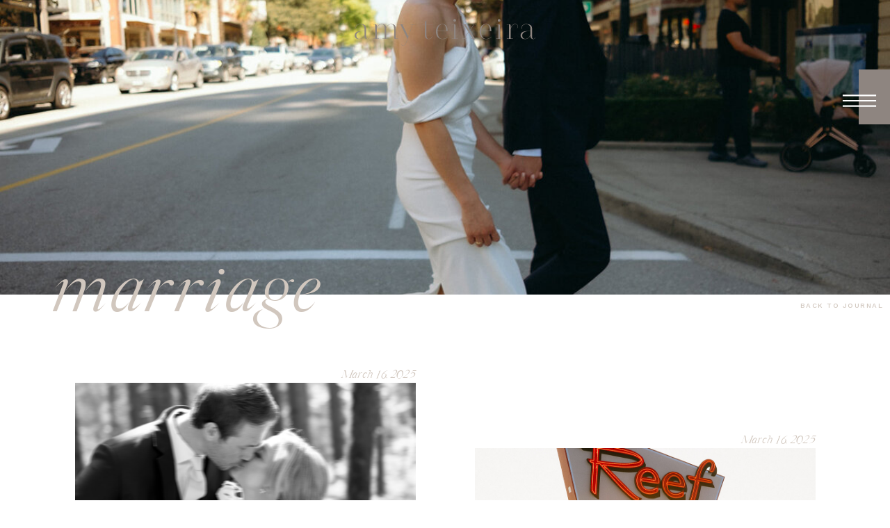

--- FILE ---
content_type: text/html; charset=UTF-8
request_url: https://amyteixeiraphotography.com/category/marriage/
body_size: 15910
content:
<!DOCTYPE html>
<html lang="en-US" class="d">
<head>
<link rel="stylesheet" type="text/css" href="//lib.showit.co/engine/2.6.4/showit.css" />
<title>marriage | amyteixeiraphotography.com</title>
<meta name='robots' content='max-image-preview:large' />

            <script data-no-defer="1" data-ezscrex="false" data-cfasync="false" data-pagespeed-no-defer data-cookieconsent="ignore">
                var ctPublicFunctions = {"_ajax_nonce":"7e7a34e89c","_rest_nonce":"6261ac4094","_ajax_url":"\/wp-admin\/admin-ajax.php","_rest_url":"https:\/\/amyteixeiraphotography.com\/wp-json\/","data__cookies_type":"native","data__ajax_type":"custom_ajax","data__bot_detector_enabled":1,"data__frontend_data_log_enabled":1,"cookiePrefix":"","wprocket_detected":false,"host_url":"amyteixeiraphotography.com","text__ee_click_to_select":"Click to select the whole data","text__ee_original_email":"The complete one is","text__ee_got_it":"Got it","text__ee_blocked":"Blocked","text__ee_cannot_connect":"Cannot connect","text__ee_cannot_decode":"Can not decode email. Unknown reason","text__ee_email_decoder":"CleanTalk email decoder","text__ee_wait_for_decoding":"The magic is on the way!","text__ee_decoding_process":"Please wait a few seconds while we decode the contact data."}
            </script>
        
            <script data-no-defer="1" data-ezscrex="false" data-cfasync="false" data-pagespeed-no-defer data-cookieconsent="ignore">
                var ctPublic = {"_ajax_nonce":"7e7a34e89c","settings__forms__check_internal":"0","settings__forms__check_external":"0","settings__forms__force_protection":0,"settings__forms__search_test":"0","settings__data__bot_detector_enabled":1,"settings__sfw__anti_crawler":0,"blog_home":"https:\/\/amyteixeiraphotography.com\/","pixel__setting":"3","pixel__enabled":false,"pixel__url":"https:\/\/moderate4-v4.cleantalk.org\/pixel\/80fefccfa0b926d81bfa7853f38e8cb6.gif","data__email_check_before_post":"1","data__email_check_exist_post":1,"data__cookies_type":"native","data__key_is_ok":true,"data__visible_fields_required":true,"wl_brandname":"Anti-Spam by CleanTalk","wl_brandname_short":"CleanTalk","ct_checkjs_key":1815734514,"emailEncoderPassKey":"b7b66938914c0079907f2c565b093c0f","bot_detector_forms_excluded":"W10=","advancedCacheExists":false,"varnishCacheExists":false,"wc_ajax_add_to_cart":false}
            </script>
        <link rel='dns-prefetch' href='//fd.cleantalk.org' />
<link rel="alternate" type="application/rss+xml" title="amyteixeiraphotography.com &raquo; Feed" href="https://amyteixeiraphotography.com/feed/" />
<link rel="alternate" type="application/rss+xml" title="amyteixeiraphotography.com &raquo; Comments Feed" href="https://amyteixeiraphotography.com/comments/feed/" />
<link rel="alternate" type="application/rss+xml" title="amyteixeiraphotography.com &raquo; marriage Category Feed" href="https://amyteixeiraphotography.com/category/marriage/feed/" />
<script type="text/javascript">
/* <![CDATA[ */
window._wpemojiSettings = {"baseUrl":"https:\/\/s.w.org\/images\/core\/emoji\/16.0.1\/72x72\/","ext":".png","svgUrl":"https:\/\/s.w.org\/images\/core\/emoji\/16.0.1\/svg\/","svgExt":".svg","source":{"concatemoji":"https:\/\/amyteixeiraphotography.com\/wp-includes\/js\/wp-emoji-release.min.js?ver=6.8.3"}};
/*! This file is auto-generated */
!function(s,n){var o,i,e;function c(e){try{var t={supportTests:e,timestamp:(new Date).valueOf()};sessionStorage.setItem(o,JSON.stringify(t))}catch(e){}}function p(e,t,n){e.clearRect(0,0,e.canvas.width,e.canvas.height),e.fillText(t,0,0);var t=new Uint32Array(e.getImageData(0,0,e.canvas.width,e.canvas.height).data),a=(e.clearRect(0,0,e.canvas.width,e.canvas.height),e.fillText(n,0,0),new Uint32Array(e.getImageData(0,0,e.canvas.width,e.canvas.height).data));return t.every(function(e,t){return e===a[t]})}function u(e,t){e.clearRect(0,0,e.canvas.width,e.canvas.height),e.fillText(t,0,0);for(var n=e.getImageData(16,16,1,1),a=0;a<n.data.length;a++)if(0!==n.data[a])return!1;return!0}function f(e,t,n,a){switch(t){case"flag":return n(e,"\ud83c\udff3\ufe0f\u200d\u26a7\ufe0f","\ud83c\udff3\ufe0f\u200b\u26a7\ufe0f")?!1:!n(e,"\ud83c\udde8\ud83c\uddf6","\ud83c\udde8\u200b\ud83c\uddf6")&&!n(e,"\ud83c\udff4\udb40\udc67\udb40\udc62\udb40\udc65\udb40\udc6e\udb40\udc67\udb40\udc7f","\ud83c\udff4\u200b\udb40\udc67\u200b\udb40\udc62\u200b\udb40\udc65\u200b\udb40\udc6e\u200b\udb40\udc67\u200b\udb40\udc7f");case"emoji":return!a(e,"\ud83e\udedf")}return!1}function g(e,t,n,a){var r="undefined"!=typeof WorkerGlobalScope&&self instanceof WorkerGlobalScope?new OffscreenCanvas(300,150):s.createElement("canvas"),o=r.getContext("2d",{willReadFrequently:!0}),i=(o.textBaseline="top",o.font="600 32px Arial",{});return e.forEach(function(e){i[e]=t(o,e,n,a)}),i}function t(e){var t=s.createElement("script");t.src=e,t.defer=!0,s.head.appendChild(t)}"undefined"!=typeof Promise&&(o="wpEmojiSettingsSupports",i=["flag","emoji"],n.supports={everything:!0,everythingExceptFlag:!0},e=new Promise(function(e){s.addEventListener("DOMContentLoaded",e,{once:!0})}),new Promise(function(t){var n=function(){try{var e=JSON.parse(sessionStorage.getItem(o));if("object"==typeof e&&"number"==typeof e.timestamp&&(new Date).valueOf()<e.timestamp+604800&&"object"==typeof e.supportTests)return e.supportTests}catch(e){}return null}();if(!n){if("undefined"!=typeof Worker&&"undefined"!=typeof OffscreenCanvas&&"undefined"!=typeof URL&&URL.createObjectURL&&"undefined"!=typeof Blob)try{var e="postMessage("+g.toString()+"("+[JSON.stringify(i),f.toString(),p.toString(),u.toString()].join(",")+"));",a=new Blob([e],{type:"text/javascript"}),r=new Worker(URL.createObjectURL(a),{name:"wpTestEmojiSupports"});return void(r.onmessage=function(e){c(n=e.data),r.terminate(),t(n)})}catch(e){}c(n=g(i,f,p,u))}t(n)}).then(function(e){for(var t in e)n.supports[t]=e[t],n.supports.everything=n.supports.everything&&n.supports[t],"flag"!==t&&(n.supports.everythingExceptFlag=n.supports.everythingExceptFlag&&n.supports[t]);n.supports.everythingExceptFlag=n.supports.everythingExceptFlag&&!n.supports.flag,n.DOMReady=!1,n.readyCallback=function(){n.DOMReady=!0}}).then(function(){return e}).then(function(){var e;n.supports.everything||(n.readyCallback(),(e=n.source||{}).concatemoji?t(e.concatemoji):e.wpemoji&&e.twemoji&&(t(e.twemoji),t(e.wpemoji)))}))}((window,document),window._wpemojiSettings);
/* ]]> */
</script>
<style id='wp-emoji-styles-inline-css' type='text/css'>

	img.wp-smiley, img.emoji {
		display: inline !important;
		border: none !important;
		box-shadow: none !important;
		height: 1em !important;
		width: 1em !important;
		margin: 0 0.07em !important;
		vertical-align: -0.1em !important;
		background: none !important;
		padding: 0 !important;
	}
</style>
<link rel='stylesheet' id='wp-block-library-css' href='https://amyteixeiraphotography.com/wp-includes/css/dist/block-library/style.min.css?ver=6.8.3' type='text/css' media='all' />
<style id='classic-theme-styles-inline-css' type='text/css'>
/*! This file is auto-generated */
.wp-block-button__link{color:#fff;background-color:#32373c;border-radius:9999px;box-shadow:none;text-decoration:none;padding:calc(.667em + 2px) calc(1.333em + 2px);font-size:1.125em}.wp-block-file__button{background:#32373c;color:#fff;text-decoration:none}
</style>
<style id='global-styles-inline-css' type='text/css'>
:root{--wp--preset--aspect-ratio--square: 1;--wp--preset--aspect-ratio--4-3: 4/3;--wp--preset--aspect-ratio--3-4: 3/4;--wp--preset--aspect-ratio--3-2: 3/2;--wp--preset--aspect-ratio--2-3: 2/3;--wp--preset--aspect-ratio--16-9: 16/9;--wp--preset--aspect-ratio--9-16: 9/16;--wp--preset--color--black: #000000;--wp--preset--color--cyan-bluish-gray: #abb8c3;--wp--preset--color--white: #ffffff;--wp--preset--color--pale-pink: #f78da7;--wp--preset--color--vivid-red: #cf2e2e;--wp--preset--color--luminous-vivid-orange: #ff6900;--wp--preset--color--luminous-vivid-amber: #fcb900;--wp--preset--color--light-green-cyan: #7bdcb5;--wp--preset--color--vivid-green-cyan: #00d084;--wp--preset--color--pale-cyan-blue: #8ed1fc;--wp--preset--color--vivid-cyan-blue: #0693e3;--wp--preset--color--vivid-purple: #9b51e0;--wp--preset--gradient--vivid-cyan-blue-to-vivid-purple: linear-gradient(135deg,rgba(6,147,227,1) 0%,rgb(155,81,224) 100%);--wp--preset--gradient--light-green-cyan-to-vivid-green-cyan: linear-gradient(135deg,rgb(122,220,180) 0%,rgb(0,208,130) 100%);--wp--preset--gradient--luminous-vivid-amber-to-luminous-vivid-orange: linear-gradient(135deg,rgba(252,185,0,1) 0%,rgba(255,105,0,1) 100%);--wp--preset--gradient--luminous-vivid-orange-to-vivid-red: linear-gradient(135deg,rgba(255,105,0,1) 0%,rgb(207,46,46) 100%);--wp--preset--gradient--very-light-gray-to-cyan-bluish-gray: linear-gradient(135deg,rgb(238,238,238) 0%,rgb(169,184,195) 100%);--wp--preset--gradient--cool-to-warm-spectrum: linear-gradient(135deg,rgb(74,234,220) 0%,rgb(151,120,209) 20%,rgb(207,42,186) 40%,rgb(238,44,130) 60%,rgb(251,105,98) 80%,rgb(254,248,76) 100%);--wp--preset--gradient--blush-light-purple: linear-gradient(135deg,rgb(255,206,236) 0%,rgb(152,150,240) 100%);--wp--preset--gradient--blush-bordeaux: linear-gradient(135deg,rgb(254,205,165) 0%,rgb(254,45,45) 50%,rgb(107,0,62) 100%);--wp--preset--gradient--luminous-dusk: linear-gradient(135deg,rgb(255,203,112) 0%,rgb(199,81,192) 50%,rgb(65,88,208) 100%);--wp--preset--gradient--pale-ocean: linear-gradient(135deg,rgb(255,245,203) 0%,rgb(182,227,212) 50%,rgb(51,167,181) 100%);--wp--preset--gradient--electric-grass: linear-gradient(135deg,rgb(202,248,128) 0%,rgb(113,206,126) 100%);--wp--preset--gradient--midnight: linear-gradient(135deg,rgb(2,3,129) 0%,rgb(40,116,252) 100%);--wp--preset--font-size--small: 13px;--wp--preset--font-size--medium: 20px;--wp--preset--font-size--large: 36px;--wp--preset--font-size--x-large: 42px;--wp--preset--spacing--20: 0.44rem;--wp--preset--spacing--30: 0.67rem;--wp--preset--spacing--40: 1rem;--wp--preset--spacing--50: 1.5rem;--wp--preset--spacing--60: 2.25rem;--wp--preset--spacing--70: 3.38rem;--wp--preset--spacing--80: 5.06rem;--wp--preset--shadow--natural: 6px 6px 9px rgba(0, 0, 0, 0.2);--wp--preset--shadow--deep: 12px 12px 50px rgba(0, 0, 0, 0.4);--wp--preset--shadow--sharp: 6px 6px 0px rgba(0, 0, 0, 0.2);--wp--preset--shadow--outlined: 6px 6px 0px -3px rgba(255, 255, 255, 1), 6px 6px rgba(0, 0, 0, 1);--wp--preset--shadow--crisp: 6px 6px 0px rgba(0, 0, 0, 1);}:where(.is-layout-flex){gap: 0.5em;}:where(.is-layout-grid){gap: 0.5em;}body .is-layout-flex{display: flex;}.is-layout-flex{flex-wrap: wrap;align-items: center;}.is-layout-flex > :is(*, div){margin: 0;}body .is-layout-grid{display: grid;}.is-layout-grid > :is(*, div){margin: 0;}:where(.wp-block-columns.is-layout-flex){gap: 2em;}:where(.wp-block-columns.is-layout-grid){gap: 2em;}:where(.wp-block-post-template.is-layout-flex){gap: 1.25em;}:where(.wp-block-post-template.is-layout-grid){gap: 1.25em;}.has-black-color{color: var(--wp--preset--color--black) !important;}.has-cyan-bluish-gray-color{color: var(--wp--preset--color--cyan-bluish-gray) !important;}.has-white-color{color: var(--wp--preset--color--white) !important;}.has-pale-pink-color{color: var(--wp--preset--color--pale-pink) !important;}.has-vivid-red-color{color: var(--wp--preset--color--vivid-red) !important;}.has-luminous-vivid-orange-color{color: var(--wp--preset--color--luminous-vivid-orange) !important;}.has-luminous-vivid-amber-color{color: var(--wp--preset--color--luminous-vivid-amber) !important;}.has-light-green-cyan-color{color: var(--wp--preset--color--light-green-cyan) !important;}.has-vivid-green-cyan-color{color: var(--wp--preset--color--vivid-green-cyan) !important;}.has-pale-cyan-blue-color{color: var(--wp--preset--color--pale-cyan-blue) !important;}.has-vivid-cyan-blue-color{color: var(--wp--preset--color--vivid-cyan-blue) !important;}.has-vivid-purple-color{color: var(--wp--preset--color--vivid-purple) !important;}.has-black-background-color{background-color: var(--wp--preset--color--black) !important;}.has-cyan-bluish-gray-background-color{background-color: var(--wp--preset--color--cyan-bluish-gray) !important;}.has-white-background-color{background-color: var(--wp--preset--color--white) !important;}.has-pale-pink-background-color{background-color: var(--wp--preset--color--pale-pink) !important;}.has-vivid-red-background-color{background-color: var(--wp--preset--color--vivid-red) !important;}.has-luminous-vivid-orange-background-color{background-color: var(--wp--preset--color--luminous-vivid-orange) !important;}.has-luminous-vivid-amber-background-color{background-color: var(--wp--preset--color--luminous-vivid-amber) !important;}.has-light-green-cyan-background-color{background-color: var(--wp--preset--color--light-green-cyan) !important;}.has-vivid-green-cyan-background-color{background-color: var(--wp--preset--color--vivid-green-cyan) !important;}.has-pale-cyan-blue-background-color{background-color: var(--wp--preset--color--pale-cyan-blue) !important;}.has-vivid-cyan-blue-background-color{background-color: var(--wp--preset--color--vivid-cyan-blue) !important;}.has-vivid-purple-background-color{background-color: var(--wp--preset--color--vivid-purple) !important;}.has-black-border-color{border-color: var(--wp--preset--color--black) !important;}.has-cyan-bluish-gray-border-color{border-color: var(--wp--preset--color--cyan-bluish-gray) !important;}.has-white-border-color{border-color: var(--wp--preset--color--white) !important;}.has-pale-pink-border-color{border-color: var(--wp--preset--color--pale-pink) !important;}.has-vivid-red-border-color{border-color: var(--wp--preset--color--vivid-red) !important;}.has-luminous-vivid-orange-border-color{border-color: var(--wp--preset--color--luminous-vivid-orange) !important;}.has-luminous-vivid-amber-border-color{border-color: var(--wp--preset--color--luminous-vivid-amber) !important;}.has-light-green-cyan-border-color{border-color: var(--wp--preset--color--light-green-cyan) !important;}.has-vivid-green-cyan-border-color{border-color: var(--wp--preset--color--vivid-green-cyan) !important;}.has-pale-cyan-blue-border-color{border-color: var(--wp--preset--color--pale-cyan-blue) !important;}.has-vivid-cyan-blue-border-color{border-color: var(--wp--preset--color--vivid-cyan-blue) !important;}.has-vivid-purple-border-color{border-color: var(--wp--preset--color--vivid-purple) !important;}.has-vivid-cyan-blue-to-vivid-purple-gradient-background{background: var(--wp--preset--gradient--vivid-cyan-blue-to-vivid-purple) !important;}.has-light-green-cyan-to-vivid-green-cyan-gradient-background{background: var(--wp--preset--gradient--light-green-cyan-to-vivid-green-cyan) !important;}.has-luminous-vivid-amber-to-luminous-vivid-orange-gradient-background{background: var(--wp--preset--gradient--luminous-vivid-amber-to-luminous-vivid-orange) !important;}.has-luminous-vivid-orange-to-vivid-red-gradient-background{background: var(--wp--preset--gradient--luminous-vivid-orange-to-vivid-red) !important;}.has-very-light-gray-to-cyan-bluish-gray-gradient-background{background: var(--wp--preset--gradient--very-light-gray-to-cyan-bluish-gray) !important;}.has-cool-to-warm-spectrum-gradient-background{background: var(--wp--preset--gradient--cool-to-warm-spectrum) !important;}.has-blush-light-purple-gradient-background{background: var(--wp--preset--gradient--blush-light-purple) !important;}.has-blush-bordeaux-gradient-background{background: var(--wp--preset--gradient--blush-bordeaux) !important;}.has-luminous-dusk-gradient-background{background: var(--wp--preset--gradient--luminous-dusk) !important;}.has-pale-ocean-gradient-background{background: var(--wp--preset--gradient--pale-ocean) !important;}.has-electric-grass-gradient-background{background: var(--wp--preset--gradient--electric-grass) !important;}.has-midnight-gradient-background{background: var(--wp--preset--gradient--midnight) !important;}.has-small-font-size{font-size: var(--wp--preset--font-size--small) !important;}.has-medium-font-size{font-size: var(--wp--preset--font-size--medium) !important;}.has-large-font-size{font-size: var(--wp--preset--font-size--large) !important;}.has-x-large-font-size{font-size: var(--wp--preset--font-size--x-large) !important;}
:where(.wp-block-post-template.is-layout-flex){gap: 1.25em;}:where(.wp-block-post-template.is-layout-grid){gap: 1.25em;}
:where(.wp-block-columns.is-layout-flex){gap: 2em;}:where(.wp-block-columns.is-layout-grid){gap: 2em;}
:root :where(.wp-block-pullquote){font-size: 1.5em;line-height: 1.6;}
</style>
<link rel='stylesheet' id='cleantalk-public-css-css' href='https://amyteixeiraphotography.com/wp-content/plugins/cleantalk-spam-protect/css/cleantalk-public.min.css?ver=6.67_1762383234' type='text/css' media='all' />
<link rel='stylesheet' id='cleantalk-email-decoder-css-css' href='https://amyteixeiraphotography.com/wp-content/plugins/cleantalk-spam-protect/css/cleantalk-email-decoder.min.css?ver=6.67_1762383234' type='text/css' media='all' />
<script type="text/javascript" src="https://amyteixeiraphotography.com/wp-content/plugins/cleantalk-spam-protect/js/apbct-public-bundle.min.js?ver=6.67_1762383235" id="apbct-public-bundle.min-js-js"></script>
<script type="text/javascript" src="https://fd.cleantalk.org/ct-bot-detector-wrapper.js?ver=6.67" id="ct_bot_detector-js" defer="defer" data-wp-strategy="defer"></script>
<script type="text/javascript" src="https://amyteixeiraphotography.com/wp-includes/js/jquery/jquery.min.js?ver=3.7.1" id="jquery-core-js"></script>
<script type="text/javascript" src="https://amyteixeiraphotography.com/wp-includes/js/jquery/jquery-migrate.min.js?ver=3.4.1" id="jquery-migrate-js"></script>
<script type="text/javascript" src="https://amyteixeiraphotography.com/wp-content/plugins/showit/public/js/showit.js?ver=1765988203" id="si-script-js"></script>
<link rel="https://api.w.org/" href="https://amyteixeiraphotography.com/wp-json/" /><link rel="alternate" title="JSON" type="application/json" href="https://amyteixeiraphotography.com/wp-json/wp/v2/categories/105" /><link rel="EditURI" type="application/rsd+xml" title="RSD" href="https://amyteixeiraphotography.com/xmlrpc.php?rsd" />
<style type="text/css">.recentcomments a{display:inline !important;padding:0 !important;margin:0 !important;}</style>
<meta charset="UTF-8" />
<meta name="viewport" content="width=device-width, initial-scale=1" />
<link rel="icon" type="image/png" href="//static.showit.co/200/ARE_ArnoRQy7V1Movu02hw/117443/amy-favicon-28.png" />
<link rel="preconnect" href="https://static.showit.co" />

<link rel="preconnect" href="https://fonts.googleapis.com">
<link rel="preconnect" href="https://fonts.gstatic.com" crossorigin>
<link href="https://fonts.googleapis.com/css?family=Work+Sans:500|Baskervville:regular" rel="stylesheet" type="text/css"/>
<style>
@font-face{font-family:Silk Serif Light Italic;src:url('//static.showit.co/file/M7gT2uGZQHyRaysRHMSUxQ/shared/silktype_-_silk_serif_light_italic-webfont.woff');}
@font-face{font-family:Silk Serif;src:url('//static.showit.co/file/PE6xpH-FSH-lqi3M1LW3dg/shared/3afc43_0_0.woff');}
</style>
<script id="init_data" type="application/json">
{"mobile":{"w":320},"desktop":{"w":1200,"defaultTrIn":{"type":"fade"},"defaultTrOut":{"type":"fade"},"bgFillType":"color","bgColor":"colors-7"},"sid":"df3hbihmrsa16tgvhtx17g","break":768,"assetURL":"//static.showit.co","contactFormId":"117443/239204","cfAction":"aHR0cHM6Ly9jbGllbnRzZXJ2aWNlLnNob3dpdC5jby9jb250YWN0Zm9ybQ==","sgAction":"aHR0cHM6Ly9jbGllbnRzZXJ2aWNlLnNob3dpdC5jby9zb2NpYWxncmlk","blockData":[{"slug":"header","visible":"a","states":[],"d":{"h":100,"w":1200,"locking":{"scrollOffset":1},"bgFillType":"color","bgColor":"#000000:0","bgMediaType":"none"},"m":{"h":60,"w":320,"locking":{"scrollOffset":1},"bgFillType":"color","bgColor":"#000000:0","bgMediaType":"none"}},{"slug":"intro","visible":"a","states":[],"d":{"h":1,"w":1200,"locking":{"side":"st"},"bgFillType":"color","bgColor":"#000000:0","bgMediaType":"none"},"m":{"h":1,"w":320,"bgFillType":"color","bgColor":"#000000:0","bgMediaType":"none"}},{"slug":"blog-main","visible":"a","states":[],"d":{"h":500,"w":1200,"bgFillType":"color","bgColor":"colors-7","bgMediaType":"none"},"m":{"h":230,"w":320,"bgFillType":"color","bgColor":"colors-7","bgMediaType":"none"}},{"slug":"blog-posts","visible":"a","states":[{"d":{"bgFillType":"color","bgColor":"#000000:0","bgMediaType":"none"},"m":{"bgFillType":"color","bgColor":"#000000:0","bgMediaType":"none"},"slug":"view-1"},{"d":{"bgFillType":"color","bgColor":"#000000:0","bgMediaType":"none"},"m":{"bgFillType":"color","bgColor":"#000000:0","bgMediaType":"none"},"slug":"view-2"}],"d":{"h":750,"w":1200,"locking":{"offset":100},"nature":"dH","bgFillType":"color","bgColor":"#FFFFFF","bgMediaType":"none"},"m":{"h":902,"w":320,"nature":"dH","bgFillType":"color","bgColor":"#FFFFFF","bgMediaType":"none"},"stateTrans":[{},{}]},{"slug":"pagination","visible":"a","states":[],"d":{"h":100,"w":1200,"nature":"dH","bgFillType":"color","bgColor":"#FFFFFF","bgMediaType":"none"},"m":{"h":120,"w":320,"nature":"dH","bgFillType":"color","bgColor":"#FFFFFF","bgMediaType":"none"}},{"slug":"footer","visible":"a","states":[],"d":{"h":450,"w":1200,"bgFillType":"color","bgColor":"colors-7","bgMediaType":"none"},"m":{"h":799,"w":320,"bgFillType":"color","bgColor":"colors-7","bgMediaType":"none"}},{"slug":"main-menu","visible":"a","states":[],"d":{"h":750,"w":1200,"locking":{"side":"t"},"nature":"wH","bgFillType":"color","bgColor":"#000000:0","bgMediaType":"none"},"m":{"h":540,"w":320,"locking":{"side":"t"},"nature":"wH","bgFillType":"color","bgColor":"colors-7","bgMediaType":"none"}}],"elementData":[{"type":"svg","visible":"a","id":"header_0","blockId":"header","m":{"x":16,"y":12,"w":159,"h":30,"a":0},"d":{"x":465,"y":21,"w":270,"h":50,"a":0,"lockV":"t"},"c":{"key":"eF2rQEGrTaC5gjoe_yfoKg/shared/amy_teixeira_logo-02.svg","aspect_ratio":5.76923}},{"type":"simple","visible":"a","id":"intro_0","blockId":"intro","m":{"x":285,"y":0,"w":35,"h":52,"a":0},"d":{"x":1155,"y":0,"w":45,"h":79,"a":0,"lockH":"r"}},{"type":"icon","visible":"a","id":"intro_1","blockId":"intro","m":{"x":255,"y":-4,"w":60,"h":60,"a":0},"d":{"x":1121,"y":10,"w":70,"h":70,"a":0,"lockH":"r"},"pc":[{"type":"show","block":"main-menu"}]},{"type":"graphic","visible":"a","id":"blog-main_0","blockId":"blog-main","m":{"x":0,"y":-61,"w":320,"h":210,"a":0},"d":{"x":0,"y":-101,"w":1200,"h":424,"a":0,"lockH":"s"},"c":{"key":"4jvtYcygWK3O3I9L2VjETw/117443/amyteixeiraphotography_sammidanielwedding-12_websize.jpg","aspect_ratio":1.49953}},{"type":"text","visible":"a","id":"blog-main_1","blockId":"blog-main","m":{"x":15,"y":116,"w":281,"h":63,"a":0},"d":{"x":33,"y":257,"w":1087,"h":117,"a":0}},{"type":"text","visible":"a","id":"blog-main_2","blockId":"blog-main","m":{"x":113,"y":361,"w":96,"h":16,"a":0},"d":{"x":1012,"y":331,"w":178,"h":17,"a":0,"lockH":"r"}},{"type":"text","visible":"a","id":"blog-posts_view-1_0","blockId":"blog-posts","m":{"x":68,"y":354,"w":114,"h":16,"a":0},"d":{"x":260,"y":564,"w":107,"h":17,"a":0,"lockV":"b"}},{"type":"text","visible":"a","id":"blog-posts_view-1_1","blockId":"blog-posts","m":{"x":25,"y":240,"w":200,"h":94,"a":0},"d":{"x":150,"y":446,"w":327,"h":84,"a":0,"lockV":"b"}},{"type":"text","visible":"a","id":"blog-posts_view-1_2","blockId":"blog-posts","m":{"x":19,"y":182,"w":213,"h":51,"a":0},"d":{"x":83,"y":392,"w":460,"h":39,"a":0}},{"type":"graphic","visible":"a","id":"blog-posts_view-1_3","blockId":"blog-posts","m":{"x":13,"y":0,"w":224,"h":149,"a":0},"d":{"x":68,"y":-50,"w":490,"h":400,"a":0},"c":{"key":"hOEyLg8oRGGeGJb3g3IspQ/shared/amyteixeiraphotography_konyers51.jpg","aspect_ratio":1.49168}},{"type":"simple","visible":"a","id":"blog-posts_view-1_4","blockId":"blog-posts","m":{"x":28,"y":137,"w":194,"h":23,"a":0},"d":{"x":96,"y":336,"w":434,"h":27,"a":0}},{"type":"text","visible":"a","id":"blog-posts_view-1_5","blockId":"blog-posts","m":{"x":34,"y":141,"w":183,"h":16,"a":0},"d":{"x":106,"y":342,"w":414,"h":15,"a":0}},{"type":"text","visible":"a","id":"blog-posts_view-1_6","blockId":"blog-posts","m":{"x":70,"y":-21,"w":166,"h":19,"a":0},"d":{"x":305,"y":-75,"w":253,"h":25,"a":0}},{"type":"text","visible":"a","id":"blog-posts_view-2_0","blockId":"blog-posts","m":{"x":139,"y":805,"w":114,"h":16,"a":0},"d":{"x":835,"y":657,"w":107,"h":17,"a":0,"lockV":"b"}},{"type":"text","visible":"a","id":"blog-posts_view-2_1","blockId":"blog-posts","m":{"x":96,"y":691,"w":200,"h":94,"a":0},"d":{"x":725,"y":539,"w":327,"h":84,"a":0,"lockV":"b"}},{"type":"text","visible":"a","id":"blog-posts_view-2_2","blockId":"blog-posts","m":{"x":90,"y":633,"w":213,"h":51,"a":0},"d":{"x":658,"y":485,"w":460,"h":39,"a":0}},{"type":"graphic","visible":"a","id":"blog-posts_view-2_3","blockId":"blog-posts","m":{"x":84,"y":452,"w":224,"h":149,"a":0},"d":{"x":643,"y":44,"w":490,"h":400,"a":0},"c":{"key":"K1MkTOqLTNmFWBxV4JFrJQ/shared/amyteixeiraphotography_tiffaniechriswedding151.jpg","aspect_ratio":1.34346}},{"type":"simple","visible":"a","id":"blog-posts_view-2_4","blockId":"blog-posts","m":{"x":99,"y":588,"w":194,"h":23,"a":0},"d":{"x":671,"y":430,"w":434,"h":27,"a":0}},{"type":"text","visible":"a","id":"blog-posts_view-2_5","blockId":"blog-posts","m":{"x":105,"y":592,"w":183,"h":16,"a":0},"d":{"x":681,"y":436,"w":414,"h":15,"a":0}},{"type":"text","visible":"a","id":"blog-posts_view-2_6","blockId":"blog-posts","m":{"x":141,"y":431,"w":166,"h":19,"a":0},"d":{"x":880,"y":19,"w":253,"h":25,"a":0}},{"type":"icon","visible":"a","id":"pagination_0","blockId":"pagination","m":{"x":150,"y":54,"w":20,"h":20,"a":90},"d":{"x":591,"y":55,"w":20,"h":20,"a":90}},{"type":"text","visible":"a","id":"pagination_1","blockId":"pagination","m":{"x":40,"y":29,"w":240,"h":16,"a":0},"d":{"x":498,"y":27,"w":205,"h":17,"a":0}},{"type":"simple","visible":"a","id":"footer_1","blockId":"footer","m":{"x":0,"y":0,"w":320,"h":770,"a":0},"d":{"x":0,"y":76,"w":1200,"h":343,"a":0,"lockH":"s"}},{"type":"simple","visible":"a","id":"footer_2","blockId":"footer","m":{"x":0,"y":770,"w":320,"h":29,"a":0},"d":{"x":0,"y":419,"w":1200,"h":31,"a":0,"lockH":"s"}},{"type":"text","visible":"a","id":"footer_3","blockId":"footer","m":{"x":12,"y":775,"w":297,"h":18,"a":0},"d":{"x":13,"y":426,"w":396,"h":18,"a":0}},{"type":"text","visible":"a","id":"footer_4","blockId":"footer","m":{"x":58,"y":224,"w":204,"h":17,"a":0},"d":{"x":854,"y":124,"w":260,"h":17,"a":0}},{"type":"text","visible":"a","id":"footer_5","blockId":"footer","m":{"x":27,"y":251,"w":267,"h":58,"a":0},"d":{"x":854,"y":153,"w":278,"h":63,"a":0}},{"type":"iframe","visible":"a","id":"footer_6","blockId":"footer","m":{"x":19,"y":276,"w":283,"h":244,"a":0},"d":{"x":822,"y":167,"w":353,"h":218,"a":0}},{"type":"text","visible":"a","id":"footer_7","blockId":"footer","m":{"x":-22,"y":124,"w":91,"h":17,"a":-90},"d":{"x":1,"y":219,"w":88,"h":17,"a":-90}},{"type":"text","visible":"a","id":"footer_8","blockId":"footer","m":{"x":118,"y":139,"w":121,"h":17,"a":-90},"d":{"x":154,"y":254,"w":157,"h":17,"a":-90}},{"type":"icon","visible":"a","id":"footer_9","blockId":"footer","m":{"x":203,"y":86,"w":20,"h":20,"a":0},"d":{"x":262,"y":182,"w":20,"h":20,"a":0}},{"type":"icon","visible":"a","id":"footer_10","blockId":"footer","m":{"x":203,"y":118,"w":20,"h":20,"a":0},"d":{"x":262,"y":213,"w":20,"h":20,"a":0}},{"type":"icon","visible":"a","id":"footer_11","blockId":"footer","m":{"x":203,"y":150,"w":20,"h":20,"a":0},"d":{"x":262,"y":244,"w":20,"h":20,"a":0}},{"type":"icon","visible":"a","id":"footer_12","blockId":"footer","m":{"x":203,"y":177,"w":20,"h":20,"a":0},"d":{"x":262,"y":274,"w":20,"h":20,"a":0}},{"type":"text","visible":"a","id":"footer_13","blockId":"footer","m":{"x":41,"y":86,"w":91,"h":17,"a":0},"d":{"x":65,"y":183,"w":88,"h":17,"a":0}},{"type":"text","visible":"a","id":"footer_14","blockId":"footer","m":{"x":41,"y":140,"w":116,"h":17,"a":0},"d":{"x":65,"y":237,"w":120,"h":17,"a":0}},{"type":"text","visible":"a","id":"footer_15","blockId":"footer","m":{"x":41,"y":169,"w":116,"h":17,"a":0},"d":{"x":65,"y":264,"w":120,"h":17,"a":0}},{"type":"graphic","visible":"a","id":"footer_16","blockId":"footer","m":{"x":114,"y":549,"w":93,"h":103,"a":0},"d":{"x":534,"y":121,"w":133,"h":149,"a":0},"c":{"key":"O8uJAshLd7xYdJfuFbITFA/117443/amy_finals_files_main_white.png","aspect_ratio":0.90233}},{"type":"text","visible":"a","id":"footer_17","blockId":"footer","m":{"x":41,"y":113,"w":116,"h":17,"a":0},"d":{"x":65,"y":210,"w":120,"h":17,"a":0,"lockV":"t"}},{"type":"graphic","visible":"a","id":"footer_18","blockId":"footer","m":{"x":28,"y":21,"w":264,"h":46,"a":0},"d":{"x":36,"y":107,"w":265,"h":46,"a":0},"c":{"key":"AAU4WntugWZOfwesrZgIzA/117443/amy_name_only_white.png","aspect_ratio":3.87597}},{"type":"text","visible":"a","id":"footer_19","blockId":"footer","m":{"x":24,"y":656,"w":272,"h":55,"a":0},"d":{"x":419,"y":274,"w":363,"h":37,"a":0}},{"type":"text","visible":"a","id":"footer_20","blockId":"footer","m":{"x":8,"y":711,"w":297,"h":18,"a":0},"d":{"x":402,"y":312,"w":396,"h":18,"a":0}},{"type":"simple","visible":"d","id":"main-menu_0","blockId":"main-menu","m":{"x":89,"y":73,"w":321,"h":550,"a":0,"lockV":"s"},"d":{"x":901,"y":0,"w":299,"h":750,"a":0,"lockH":"r","lockV":"s"}},{"type":"simple","visible":"a","id":"main-menu_1","blockId":"main-menu","m":{"x":0,"y":0,"w":320,"h":540,"a":0,"lockV":"s"},"d":{"x":901,"y":0,"w":299,"h":750,"a":0,"lockH":"r","lockV":"s"}},{"type":"icon","visible":"a","id":"main-menu_2","blockId":"main-menu","m":{"x":275,"y":7,"w":37,"h":37,"a":0},"d":{"x":1152,"y":16,"w":35,"h":35,"a":0,"lockH":"r","lockV":"t"},"pc":[{"type":"hide","block":"main-menu"}]},{"type":"text","visible":"a","id":"main-menu_3","blockId":"main-menu","m":{"x":4,"y":102,"w":91,"h":17,"a":-90},"d":{"x":919,"y":124,"w":88,"h":17,"a":-90,"lockH":"r","lockV":"t"}},{"type":"text","visible":"a","id":"main-menu_4","blockId":"main-menu","m":{"x":66,"y":89,"w":91,"h":17,"a":0},"d":{"x":991,"y":113,"w":88,"h":17,"a":0,"lockH":"r","lockV":"t"}},{"type":"text","visible":"a","id":"main-menu_5","blockId":"main-menu","m":{"x":66,"y":115,"w":136,"h":17,"a":0},"d":{"x":991,"y":140,"w":123,"h":17,"a":0,"lockH":"r","lockV":"t"}},{"type":"text","visible":"a","id":"main-menu_6","blockId":"main-menu","m":{"x":66,"y":168,"w":116,"h":17,"a":0},"d":{"x":991,"y":194,"w":120,"h":17,"a":0,"lockH":"r","lockV":"t"}},{"type":"text","visible":"a","id":"main-menu_7","blockId":"main-menu","m":{"x":66,"y":194,"w":116,"h":17,"a":0},"d":{"x":991,"y":221,"w":120,"h":17,"a":0,"lockH":"r","lockV":"t"}},{"type":"text","visible":"a","id":"main-menu_8","blockId":"main-menu","m":{"x":66,"y":142,"w":116,"h":17,"a":0},"d":{"x":991,"y":167,"w":120,"h":17,"a":0,"lockH":"r","lockV":"t"}},{"type":"text","visible":"a","id":"main-menu_9","blockId":"main-menu","m":{"x":-11,"y":310,"w":121,"h":17,"a":-90},"d":{"x":884,"y":358,"w":157,"h":17,"a":-90,"lockH":"r","lockV":"t"}},{"type":"icon","visible":"a","id":"main-menu_10","blockId":"main-menu","m":{"x":66,"y":257,"w":20,"h":20,"a":0},"d":{"x":989,"y":286,"w":20,"h":20,"a":0,"lockH":"r","lockV":"t"}},{"type":"icon","visible":"a","id":"main-menu_11","blockId":"main-menu","m":{"x":66,"y":289,"w":20,"h":20,"a":0},"d":{"x":989,"y":317,"w":20,"h":20,"a":0,"lockH":"r","lockV":"t"}},{"type":"icon","visible":"a","id":"main-menu_12","blockId":"main-menu","m":{"x":66,"y":321,"w":20,"h":20,"a":0},"d":{"x":989,"y":348,"w":20,"h":20,"a":0,"lockH":"r","lockV":"t"}},{"type":"icon","visible":"a","id":"main-menu_13","blockId":"main-menu","m":{"x":66,"y":385,"w":20,"h":20,"a":0},"d":{"x":989,"y":375,"w":20,"h":20,"a":0,"lockH":"r","lockV":"t"}},{"type":"graphic","visible":"a","id":"main-menu_14","blockId":"main-menu","m":{"x":228,"y":446,"w":82,"h":88,"a":0},"d":{"x":1099,"y":648,"w":92,"h":98,"a":0,"lockH":"r","lockV":"b"},"c":{"key":"O8uJAshLd7xYdJfuFbITFA/117443/amy_finals_files_main_white.png","aspect_ratio":0.90233}},{"type":"text","visible":"a","id":"main-menu_15","blockId":"main-menu","m":{"x":66,"y":63,"w":91,"h":17,"a":0},"d":{"x":991,"y":86,"w":88,"h":17,"a":0,"lockH":"r","lockV":"t"}}]}
</script>
<link
rel="stylesheet"
type="text/css"
href="https://cdnjs.cloudflare.com/ajax/libs/animate.css/3.4.0/animate.min.css"
/>


<script src="//lib.showit.co/engine/2.6.4/showit-lib.min.js"></script>
<script src="//lib.showit.co/engine/2.6.4/showit.min.js"></script>
<script>

function initPage(){

}
</script>

<style id="si-page-css">
html.m {background-color:rgba(255,255,255,1);}
html.d {background-color:rgba(255,255,255,1);}
.d .se:has(.st-primary) {border-radius:10px;box-shadow:none;opacity:1;overflow:hidden;transition-duration:0.5s;}
.d .st-primary {padding:10px 14px 10px 14px;border-width:0px;border-color:rgba(19,19,21,1);background-color:rgba(19,19,21,1);background-image:none;border-radius:inherit;transition-duration:0.5s;}
.d .st-primary span {color:rgba(255,255,255,1);font-family:'Work Sans';font-weight:500;font-style:normal;font-size:11px;text-align:left;text-transform:uppercase;letter-spacing:0.15em;line-height:1.6;transition-duration:0.5s;}
.d .se:has(.st-primary:hover), .d .se:has(.trigger-child-hovers:hover .st-primary) {}
.d .st-primary.se-button:hover, .d .trigger-child-hovers:hover .st-primary.se-button {background-color:rgba(19,19,21,1);background-image:none;transition-property:background-color,background-image;}
.d .st-primary.se-button:hover span, .d .trigger-child-hovers:hover .st-primary.se-button span {}
.m .se:has(.st-primary) {border-radius:10px;box-shadow:none;opacity:1;overflow:hidden;}
.m .st-primary {padding:10px 14px 10px 14px;border-width:0px;border-color:rgba(19,19,21,1);background-color:rgba(19,19,21,1);background-image:none;border-radius:inherit;}
.m .st-primary span {color:rgba(255,255,255,1);font-family:'Work Sans';font-weight:500;font-style:normal;font-size:11px;text-align:left;text-transform:uppercase;letter-spacing:0.15em;line-height:1.6;}
.d .se:has(.st-secondary) {border-radius:10px;box-shadow:none;opacity:1;overflow:hidden;transition-duration:0.5s;}
.d .st-secondary {padding:10px 14px 10px 14px;border-width:2px;border-color:rgba(19,19,21,1);background-color:rgba(0,0,0,0);background-image:none;border-radius:inherit;transition-duration:0.5s;}
.d .st-secondary span {color:rgba(19,19,21,1);font-family:'Work Sans';font-weight:500;font-style:normal;font-size:11px;text-align:left;text-transform:uppercase;letter-spacing:0.15em;line-height:1.6;transition-duration:0.5s;}
.d .se:has(.st-secondary:hover), .d .se:has(.trigger-child-hovers:hover .st-secondary) {}
.d .st-secondary.se-button:hover, .d .trigger-child-hovers:hover .st-secondary.se-button {border-color:rgba(19,19,21,0.7);background-color:rgba(0,0,0,0);background-image:none;transition-property:border-color,background-color,background-image;}
.d .st-secondary.se-button:hover span, .d .trigger-child-hovers:hover .st-secondary.se-button span {color:rgba(19,19,21,0.7);transition-property:color;}
.m .se:has(.st-secondary) {border-radius:10px;box-shadow:none;opacity:1;overflow:hidden;}
.m .st-secondary {padding:10px 14px 10px 14px;border-width:2px;border-color:rgba(19,19,21,1);background-color:rgba(0,0,0,0);background-image:none;border-radius:inherit;}
.m .st-secondary span {color:rgba(19,19,21,1);font-family:'Work Sans';font-weight:500;font-style:normal;font-size:11px;text-align:left;text-transform:uppercase;letter-spacing:0.15em;line-height:1.6;}
.d .st-d-title,.d .se-wpt h1 {color:rgba(19,19,21,1);line-height:1.3;letter-spacing:0.02em;font-size:54px;text-align:left;font-family:'Silk Serif';font-weight:400;font-style:normal;}
.d .se-wpt h1 {margin-bottom:30px;}
.d .st-d-title.se-rc a {text-decoration:none;color:rgba(19,19,21,1);}
.d .st-d-title.se-rc a:hover {text-decoration:none;color:rgba(19,19,21,1);opacity:0.8;}
.m .st-m-title,.m .se-wpt h1 {color:rgba(19,19,21,1);line-height:1.3;letter-spacing:0.02em;font-size:34px;text-align:left;font-family:'Silk Serif';font-weight:400;font-style:normal;}
.m .se-wpt h1 {margin-bottom:20px;}
.m .st-m-title.se-rc a {color:rgba(19,19,21,1);}
.m .st-m-title.se-rc a:hover {text-decoration:underline;color:rgba(19,19,21,1);opacity:0.8;}
.d .st-d-heading,.d .se-wpt h2 {color:rgba(19,19,21,1);line-height:1.4;letter-spacing:0.02em;font-size:34px;text-align:left;font-family:'Silk Serif';font-weight:400;font-style:normal;}
.d .se-wpt h2 {margin-bottom:24px;}
.d .st-d-heading.se-rc a {text-decoration:none;color:rgba(19,19,21,1);}
.d .st-d-heading.se-rc a:hover {text-decoration:none;color:rgba(19,19,21,1);opacity:0.8;}
.m .st-m-heading,.m .se-wpt h2 {color:rgba(19,19,21,1);line-height:1.3;letter-spacing:0.02em;font-size:24px;text-align:left;font-family:'Silk Serif';font-weight:400;font-style:normal;}
.m .se-wpt h2 {margin-bottom:20px;}
.m .st-m-heading.se-rc a {text-decoration:none;color:rgba(19,19,21,1);}
.m .st-m-heading.se-rc a:hover {text-decoration:none;color:rgba(19,19,21,1);opacity:0.8;}
.d .st-d-subheading,.d .se-wpt h3 {color:rgba(142,133,128,1);text-transform:uppercase;line-height:1.6;letter-spacing:0.15em;font-size:11px;text-align:left;font-family:'Work Sans';font-weight:500;font-style:normal;}
.d .se-wpt h3 {margin-bottom:18px;}
.d .st-d-subheading.se-rc a {text-decoration:none;color:rgba(142,133,128,1);}
.d .st-d-subheading.se-rc a:hover {text-decoration:none;color:rgba(209,199,190,1);}
.m .st-m-subheading,.m .se-wpt h3 {color:rgba(142,133,128,1);text-transform:uppercase;line-height:1.6;letter-spacing:0.15em;font-size:11px;text-align:left;font-family:'Work Sans';font-weight:500;font-style:normal;}
.m .se-wpt h3 {margin-bottom:18px;}
.m .st-m-subheading.se-rc a {text-decoration:none;color:rgba(142,133,128,1);}
.m .st-m-subheading.se-rc a:hover {text-decoration:none;color:rgba(209,199,190,1);}
.d .st-d-paragraph {color:rgba(19,19,21,1);line-height:1.7;letter-spacing:0.04em;font-size:13px;text-align:left;font-family:'Baskervville';font-weight:400;font-style:normal;}
.d .se-wpt p {margin-bottom:16px;}
.d .st-d-paragraph.se-rc a {color:rgba(142,133,128,1);text-decoration:none;}
.d .st-d-paragraph.se-rc a:hover {text-decoration:none;color:rgba(209,199,190,1);}
.m .st-m-paragraph {color:rgba(19,19,21,1);line-height:1.7;letter-spacing:0.04em;font-size:12px;text-align:left;font-family:'Baskervville';font-weight:400;font-style:normal;}
.m .se-wpt p {margin-bottom:16px;}
.m .st-m-paragraph.se-rc a {color:rgba(142,133,128,1);text-decoration:none;}
.m .st-m-paragraph.se-rc a:hover {text-decoration:none;color:rgba(209,199,190,1);}
.sib-header {z-index:5;}
.m .sib-header {height:60px;}
.d .sib-header {height:100px;}
.m .sib-header .ss-bg {background-color:rgba(0,0,0,0);}
.d .sib-header .ss-bg {background-color:rgba(0,0,0,0);}
.d .sie-header_0 {left:465px;top:21px;width:270px;height:50px;}
.m .sie-header_0 {left:16px;top:12px;width:159px;height:30px;}
.d .sie-header_0 .se-img {background-repeat:no-repeat;background-position:50%;background-size:contain;border-radius:inherit;}
.m .sie-header_0 .se-img {background-repeat:no-repeat;background-position:50%;background-size:contain;border-radius:inherit;}
.sib-intro {z-index:9;}
.m .sib-intro {height:1px;}
.d .sib-intro {height:1px;}
.m .sib-intro .ss-bg {background-color:rgba(0,0,0,0);}
.d .sib-intro .ss-bg {background-color:rgba(0,0,0,0);}
.d .sie-intro_0 {left:1155px;top:0px;width:45px;height:79px;}
.m .sie-intro_0 {left:285px;top:0px;width:35px;height:52px;}
.d .sie-intro_0 .se-simple:hover {}
.m .sie-intro_0 .se-simple:hover {}
.d .sie-intro_0 .se-simple {background-color:rgba(142,133,128,1);}
.m .sie-intro_0 .se-simple {background-color:rgba(142,133,128,1);}
.d .sie-intro_1:hover {opacity:1;transition-duration:0.5s;transition-property:opacity;}
.m .sie-intro_1:hover {opacity:1;transition-duration:0.5s;transition-property:opacity;}
.d .sie-intro_1 {left:1121px;top:10px;width:70px;height:70px;transition-duration:0.5s;transition-property:opacity;}
.m .sie-intro_1 {left:255px;top:-4px;width:60px;height:60px;transition-duration:0.5s;transition-property:opacity;}
.d .sie-intro_1 svg {fill:rgba(255,255,255,1);transition-duration:0.5s;transition-property:fill;}
.m .sie-intro_1 svg {fill:rgba(255,255,255,1);transition-duration:0.5s;transition-property:fill;}
.d .sie-intro_1 svg:hover {fill:rgba(209,199,190,1);}
.m .sie-intro_1 svg:hover {fill:rgba(209,199,190,1);}
.m .sib-blog-main {height:230px;}
.d .sib-blog-main {height:500px;}
.m .sib-blog-main .ss-bg {background-color:rgba(255,255,255,1);}
.d .sib-blog-main .ss-bg {background-color:rgba(255,255,255,1);}
.d .sie-blog-main_0 {left:0px;top:-101px;width:1200px;height:424px;}
.m .sie-blog-main_0 {left:0px;top:-61px;width:320px;height:210px;}
.d .sie-blog-main_0 .se-img {background-repeat:no-repeat;background-size:cover;background-position:50% 50%;border-radius:inherit;}
.m .sie-blog-main_0 .se-img {background-repeat:no-repeat;background-size:cover;background-position:50% 50%;border-radius:inherit;}
.d .sie-blog-main_1 {left:33px;top:257px;width:1087px;height:117px;}
.m .sie-blog-main_1 {left:15px;top:116px;width:281px;height:63px;}
.d .sie-blog-main_1-text {color:rgba(209,199,190,1);font-size:100px;text-align:left;font-family:'Silk Serif Light Italic';font-weight:400;font-style:normal;}
.m .sie-blog-main_1-text {color:rgba(209,199,190,1);font-size:52px;text-align:left;font-family:'Silk Serif Light Italic';font-weight:400;font-style:normal;}
.d .sie-blog-main_2:hover {opacity:1;transition-duration:0.5s;transition-property:opacity;}
.m .sie-blog-main_2:hover {opacity:1;transition-duration:0.5s;transition-property:opacity;}
.d .sie-blog-main_2 {left:1012px;top:331px;width:178px;height:17px;transition-duration:0.5s;transition-property:opacity;}
.m .sie-blog-main_2 {left:113px;top:361px;width:96px;height:16px;transition-duration:0.5s;transition-property:opacity;}
.d .sie-blog-main_2-text:hover {color:rgba(142,133,128,1);}
.m .sie-blog-main_2-text:hover {color:rgba(142,133,128,1);}
.d .sie-blog-main_2-text {color:rgba(209,199,190,1);font-size:10px;text-align:right;transition-duration:0.5s;transition-property:color;}
.m .sie-blog-main_2-text {color:rgba(142,133,128,1);text-align:center;transition-duration:0.5s;transition-property:color;}
.sib-blog-posts {z-index:1;}
.m .sib-blog-posts {height:902px;}
.d .sib-blog-posts {height:750px;}
.m .sib-blog-posts .ss-bg {background-color:rgba(255,255,255,1);}
.d .sib-blog-posts .ss-bg {background-color:rgba(255,255,255,1);}
.m .sib-blog-posts.sb-nm-dH .sc {height:902px;}
.d .sib-blog-posts.sb-nd-dH .sc {height:750px;}
.m .sib-blog-posts .sis-blog-posts_view-1 {background-color:rgba(0,0,0,0);}
.d .sib-blog-posts .sis-blog-posts_view-1 {background-color:rgba(0,0,0,0);}
.d .sie-blog-posts_view-1_0:hover {opacity:1;transition-duration:0.5s;transition-property:opacity;}
.m .sie-blog-posts_view-1_0:hover {opacity:1;transition-duration:0.5s;transition-property:opacity;}
.d .sie-blog-posts_view-1_0 {left:260px;top:564px;width:107px;height:17px;transition-duration:0.5s;transition-property:opacity;}
.m .sie-blog-posts_view-1_0 {left:68px;top:354px;width:114px;height:16px;transition-duration:0.5s;transition-property:opacity;}
.d .sie-blog-posts_view-1_0-text:hover {color:rgba(209,199,190,1);}
.m .sie-blog-posts_view-1_0-text:hover {color:rgba(209,199,190,1);}
.d .sie-blog-posts_view-1_0-text {text-align:center;transition-duration:0.5s;transition-property:color;}
.m .sie-blog-posts_view-1_0-text {text-align:center;transition-duration:0.5s;transition-property:color;}
.d .sie-blog-posts_view-1_1 {left:150px;top:446px;width:327px;height:84px;}
.m .sie-blog-posts_view-1_1 {left:25px;top:240px;width:200px;height:94px;}
.d .sie-blog-posts_view-1_1-text {text-align:center;overflow:hidden;}
.m .sie-blog-posts_view-1_1-text {font-size:11px;text-align:center;overflow:hidden;}
.d .sie-blog-posts_view-1_2 {left:83px;top:392px;width:460px;height:39px;}
.m .sie-blog-posts_view-1_2 {left:19px;top:182px;width:213px;height:51px;}
.d .sie-blog-posts_view-1_2-text {font-size:30px;text-align:center;font-family:'Silk Serif';font-weight:400;font-style:normal;}
.m .sie-blog-posts_view-1_2-text {font-size:20px;text-align:center;overflow:hidden;}
.d .sie-blog-posts_view-1_3 {left:68px;top:-50px;width:490px;height:400px;}
.m .sie-blog-posts_view-1_3 {left:13px;top:0px;width:224px;height:149px;}
.d .sie-blog-posts_view-1_3 .se-img img {object-fit: cover;object-position: 50% 50%;border-radius: inherit;height: 100%;width: 100%;}
.m .sie-blog-posts_view-1_3 .se-img img {object-fit: cover;object-position: 50% 50%;border-radius: inherit;height: 100%;width: 100%;}
.d .sie-blog-posts_view-1_4 {left:96px;top:336px;width:434px;height:27px;}
.m .sie-blog-posts_view-1_4 {left:28px;top:137px;width:194px;height:23px;}
.d .sie-blog-posts_view-1_4 .se-simple:hover {}
.m .sie-blog-posts_view-1_4 .se-simple:hover {}
.d .sie-blog-posts_view-1_4 .se-simple {background-color:rgba(248,246,243,1);}
.m .sie-blog-posts_view-1_4 .se-simple {background-color:rgba(248,246,243,1);}
.d .sie-blog-posts_view-1_5 {left:106px;top:342px;width:414px;height:15px;}
.m .sie-blog-posts_view-1_5 {left:34px;top:141px;width:183px;height:16px;}
.d .sie-blog-posts_view-1_5-text {color:rgba(209,199,190,1);text-align:center;}
.m .sie-blog-posts_view-1_5-text {color:rgba(209,199,190,1);font-size:10px;text-align:center;}
.d .sie-blog-posts_view-1_6 {left:305px;top:-75px;width:253px;height:25px;}
.m .sie-blog-posts_view-1_6 {left:70px;top:-21px;width:166px;height:19px;}
.d .sie-blog-posts_view-1_6-text {color:rgba(209,199,190,1);letter-spacing:0.02em;font-size:16px;text-align:right;font-family:'Silk Serif Light Italic';font-weight:400;font-style:normal;}
.m .sie-blog-posts_view-1_6-text {color:rgba(209,199,190,1);font-size:13px;text-align:right;font-family:'Silk Serif Light Italic';font-weight:400;font-style:normal;}
.m .sib-blog-posts .sis-blog-posts_view-2 {background-color:rgba(0,0,0,0);}
.d .sib-blog-posts .sis-blog-posts_view-2 {background-color:rgba(0,0,0,0);}
.d .sie-blog-posts_view-2_0:hover {opacity:1;transition-duration:0.5s;transition-property:opacity;}
.m .sie-blog-posts_view-2_0:hover {opacity:1;transition-duration:0.5s;transition-property:opacity;}
.d .sie-blog-posts_view-2_0 {left:835px;top:657px;width:107px;height:17px;transition-duration:0.5s;transition-property:opacity;}
.m .sie-blog-posts_view-2_0 {left:139px;top:805px;width:114px;height:16px;transition-duration:0.5s;transition-property:opacity;}
.d .sie-blog-posts_view-2_0-text:hover {color:rgba(209,199,190,1);}
.m .sie-blog-posts_view-2_0-text:hover {color:rgba(209,199,190,1);}
.d .sie-blog-posts_view-2_0-text {text-align:center;transition-duration:0.5s;transition-property:color;}
.m .sie-blog-posts_view-2_0-text {text-align:center;transition-duration:0.5s;transition-property:color;}
.d .sie-blog-posts_view-2_1 {left:725px;top:539px;width:327px;height:84px;}
.m .sie-blog-posts_view-2_1 {left:96px;top:691px;width:200px;height:94px;}
.d .sie-blog-posts_view-2_1-text {text-align:center;overflow:hidden;}
.m .sie-blog-posts_view-2_1-text {font-size:11px;text-align:center;overflow:hidden;}
.d .sie-blog-posts_view-2_2 {left:658px;top:485px;width:460px;height:39px;}
.m .sie-blog-posts_view-2_2 {left:90px;top:633px;width:213px;height:51px;}
.d .sie-blog-posts_view-2_2-text {font-size:30px;text-align:center;font-family:'Silk Serif';font-weight:400;font-style:normal;}
.m .sie-blog-posts_view-2_2-text {font-size:20px;text-align:center;overflow:hidden;}
.d .sie-blog-posts_view-2_3 {left:643px;top:44px;width:490px;height:400px;}
.m .sie-blog-posts_view-2_3 {left:84px;top:452px;width:224px;height:149px;}
.d .sie-blog-posts_view-2_3 .se-img img {object-fit: cover;object-position: 50% 50%;border-radius: inherit;height: 100%;width: 100%;}
.m .sie-blog-posts_view-2_3 .se-img img {object-fit: cover;object-position: 50% 50%;border-radius: inherit;height: 100%;width: 100%;}
.d .sie-blog-posts_view-2_4 {left:671px;top:430px;width:434px;height:27px;}
.m .sie-blog-posts_view-2_4 {left:99px;top:588px;width:194px;height:23px;}
.d .sie-blog-posts_view-2_4 .se-simple:hover {}
.m .sie-blog-posts_view-2_4 .se-simple:hover {}
.d .sie-blog-posts_view-2_4 .se-simple {background-color:rgba(248,246,243,1);}
.m .sie-blog-posts_view-2_4 .se-simple {background-color:rgba(248,246,243,1);}
.d .sie-blog-posts_view-2_5 {left:681px;top:436px;width:414px;height:15px;}
.m .sie-blog-posts_view-2_5 {left:105px;top:592px;width:183px;height:16px;}
.d .sie-blog-posts_view-2_5-text {color:rgba(209,199,190,1);text-align:center;}
.m .sie-blog-posts_view-2_5-text {color:rgba(209,199,190,1);font-size:10px;text-align:center;}
.d .sie-blog-posts_view-2_6 {left:880px;top:19px;width:253px;height:25px;}
.m .sie-blog-posts_view-2_6 {left:141px;top:431px;width:166px;height:19px;}
.d .sie-blog-posts_view-2_6-text {color:rgba(209,199,190,1);letter-spacing:0.02em;font-size:16px;text-align:right;font-family:'Silk Serif Light Italic';font-weight:400;font-style:normal;}
.m .sie-blog-posts_view-2_6-text {color:rgba(209,199,190,1);font-size:13px;text-align:right;font-family:'Silk Serif Light Italic';font-weight:400;font-style:normal;}
.m .sib-pagination {height:120px;}
.d .sib-pagination {height:100px;}
.m .sib-pagination .ss-bg {background-color:rgba(255,255,255,1);}
.d .sib-pagination .ss-bg {background-color:rgba(255,255,255,1);}
.m .sib-pagination.sb-nm-dH .sc {height:120px;}
.d .sib-pagination.sb-nd-dH .sc {height:100px;}
.d .sie-pagination_0 {left:591px;top:55px;width:20px;height:20px;}
.m .sie-pagination_0 {left:150px;top:54px;width:20px;height:20px;}
.d .sie-pagination_0 svg {fill:rgba(209,199,190,1);}
.m .sie-pagination_0 svg {fill:rgba(209,199,190,1);}
.d .sie-pagination_1:hover {opacity:1;transition-duration:0.5s;transition-property:opacity;}
.m .sie-pagination_1:hover {opacity:1;transition-duration:0.5s;transition-property:opacity;}
.d .sie-pagination_1 {left:498px;top:27px;width:205px;height:17px;transition-duration:0.5s;transition-property:opacity;}
.m .sie-pagination_1 {left:40px;top:29px;width:240px;height:16px;transition-duration:0.5s;transition-property:opacity;}
.d .sie-pagination_1-text:hover {color:rgba(209,199,190,1);}
.m .sie-pagination_1-text:hover {color:rgba(209,199,190,1);}
.d .sie-pagination_1-text {color:rgba(209,199,190,1);text-align:center;transition-duration:0.5s;transition-property:color;}
.m .sie-pagination_1-text {color:rgba(209,199,190,1);text-align:center;transition-duration:0.5s;transition-property:color;}
.sib-footer {z-index:3;}
.m .sib-footer {height:799px;}
.d .sib-footer {height:450px;}
.m .sib-footer .ss-bg {background-color:rgba(255,255,255,1);}
.d .sib-footer .ss-bg {background-color:rgba(255,255,255,1);}
.d .sie-footer_1 {left:0px;top:76px;width:1200px;height:343px;}
.m .sie-footer_1 {left:0px;top:0px;width:320px;height:770px;}
.d .sie-footer_1 .se-simple:hover {}
.m .sie-footer_1 .se-simple:hover {}
.d .sie-footer_1 .se-simple {background-color:rgba(142,133,128,1);}
.m .sie-footer_1 .se-simple {background-color:rgba(142,133,128,1);}
.d .sie-footer_2 {left:0px;top:419px;width:1200px;height:31px;}
.m .sie-footer_2 {left:0px;top:770px;width:320px;height:29px;}
.d .sie-footer_2 .se-simple:hover {}
.m .sie-footer_2 .se-simple:hover {}
.d .sie-footer_2 .se-simple {background-color:rgba(142,133,128,0.7);}
.m .sie-footer_2 .se-simple {background-color:rgba(142,133,128,0.7);}
.d .sie-footer_3 {left:13px;top:426px;width:396px;height:18px;}
.m .sie-footer_3 {left:12px;top:775px;width:297px;height:18px;}
.d .sie-footer_3-text {color:rgba(142,133,128,1);letter-spacing:0em;font-size:11px;text-align:left;}
.m .sie-footer_3-text {color:rgba(142,133,128,1);letter-spacing:0em;font-size:11px;text-align:center;}
.d .sie-footer_3-text.se-rc a {color:rgba(142,133,128,1);}
.d .sie-footer_3-text.se-rc a:hover {color:rgba(209,199,190,1);}
.m .sie-footer_3-text.se-rc a {color:rgba(142,133,128,1);}
.m .sie-footer_3-text.se-rc a:hover {color:rgba(209,199,190,1);}
.d .sie-footer_4 {left:854px;top:124px;width:260px;height:17px;}
.m .sie-footer_4 {left:58px;top:224px;width:204px;height:17px;}
.d .sie-footer_4-text {color:rgba(255,255,255,1);}
.m .sie-footer_4-text {color:rgba(255,255,255,1);text-align:center;}
.d .sie-footer_5 {left:854px;top:153px;width:278px;height:63px;}
.m .sie-footer_5 {left:27px;top:251px;width:267px;height:58px;}
.d .sie-footer_5-text {color:rgba(255,255,255,1);letter-spacing:0.06em;font-size:12px;font-family:'Baskervville';font-weight:400;font-style:normal;}
.m .sie-footer_5-text {color:rgba(255,255,255,1);font-size:12px;text-align:center;}
.d .sie-footer_6 {left:822px;top:167px;width:353px;height:218px;}
.m .sie-footer_6 {left:19px;top:276px;width:283px;height:244px;}
.d .sie-footer_6 .si-embed {transform-origin:left top 0;transform:scale(1, 1);width:353px;height:218px;}
.m .sie-footer_6 .si-embed {transform-origin:left top 0;transform:scale(1, 1);width:283px;height:244px;}
.d .sie-footer_7 {left:1px;top:219px;width:88px;height:17px;}
.m .sie-footer_7 {left:-22px;top:124px;width:91px;height:17px;}
.d .sie-footer_7-text {color:rgba(209,199,190,1);font-size:11px;text-align:right;}
.m .sie-footer_7-text {color:rgba(209,199,190,1);font-size:11px;text-align:right;}
.d .sie-footer_8 {left:154px;top:254px;width:157px;height:17px;}
.m .sie-footer_8 {left:118px;top:139px;width:121px;height:17px;}
.d .sie-footer_8-text {color:rgba(209,199,190,1);font-size:11px;text-align:right;}
.m .sie-footer_8-text {color:rgba(209,199,190,1);font-size:11px;text-align:right;}
.d .sie-footer_9:hover {opacity:1;transition-duration:0.25s;transition-property:opacity;}
.m .sie-footer_9:hover {opacity:1;transition-duration:0.25s;transition-property:opacity;}
.d .sie-footer_9 {left:262px;top:182px;width:20px;height:20px;transition-duration:0.25s;transition-property:opacity;}
.m .sie-footer_9 {left:203px;top:86px;width:20px;height:20px;transition-duration:0.25s;transition-property:opacity;}
.d .sie-footer_9 svg {fill:rgba(255,255,255,1);transition-duration:0.25s;transition-property:fill;}
.m .sie-footer_9 svg {fill:rgba(255,255,255,1);transition-duration:0.25s;transition-property:fill;}
.d .sie-footer_9 svg:hover {fill:rgba(142,133,128,1);}
.m .sie-footer_9 svg:hover {fill:rgba(142,133,128,1);}
.d .sie-footer_10:hover {opacity:1;transition-duration:0.25s;transition-property:opacity;}
.m .sie-footer_10:hover {opacity:1;transition-duration:0.25s;transition-property:opacity;}
.d .sie-footer_10 {left:262px;top:213px;width:20px;height:20px;transition-duration:0.25s;transition-property:opacity;}
.m .sie-footer_10 {left:203px;top:118px;width:20px;height:20px;transition-duration:0.25s;transition-property:opacity;}
.d .sie-footer_10 svg {fill:rgba(255,255,255,1);transition-duration:0.25s;transition-property:fill;}
.m .sie-footer_10 svg {fill:rgba(255,255,255,1);transition-duration:0.25s;transition-property:fill;}
.d .sie-footer_10 svg:hover {fill:rgba(142,133,128,1);}
.m .sie-footer_10 svg:hover {fill:rgba(142,133,128,1);}
.d .sie-footer_11:hover {opacity:1;transition-duration:0.25s;transition-property:opacity;}
.m .sie-footer_11:hover {opacity:1;transition-duration:0.25s;transition-property:opacity;}
.d .sie-footer_11 {left:262px;top:244px;width:20px;height:20px;transition-duration:0.25s;transition-property:opacity;}
.m .sie-footer_11 {left:203px;top:150px;width:20px;height:20px;transition-duration:0.25s;transition-property:opacity;}
.d .sie-footer_11 svg {fill:rgba(255,255,255,1);transition-duration:0.25s;transition-property:fill;}
.m .sie-footer_11 svg {fill:rgba(255,255,255,1);transition-duration:0.25s;transition-property:fill;}
.d .sie-footer_11 svg:hover {fill:rgba(142,133,128,1);}
.m .sie-footer_11 svg:hover {fill:rgba(142,133,128,1);}
.d .sie-footer_12:hover {opacity:1;transition-duration:0.25s;transition-property:opacity;}
.m .sie-footer_12:hover {opacity:1;transition-duration:0.25s;transition-property:opacity;}
.d .sie-footer_12 {left:262px;top:274px;width:20px;height:20px;transition-duration:0.25s;transition-property:opacity;}
.m .sie-footer_12 {left:203px;top:177px;width:20px;height:20px;transition-duration:0.25s;transition-property:opacity;}
.d .sie-footer_12 svg {fill:rgba(255,255,255,1);transition-duration:0.25s;transition-property:fill;}
.m .sie-footer_12 svg {fill:rgba(255,255,255,1);transition-duration:0.25s;transition-property:fill;}
.d .sie-footer_12 svg:hover {fill:rgba(142,133,128,1);}
.m .sie-footer_12 svg:hover {fill:rgba(142,133,128,1);}
.d .sie-footer_13:hover {opacity:1;transition-duration:0.5s;transition-property:opacity;}
.m .sie-footer_13:hover {opacity:1;transition-duration:0.5s;transition-property:opacity;}
.d .sie-footer_13 {left:65px;top:183px;width:88px;height:17px;transition-duration:0.5s;transition-property:opacity;}
.m .sie-footer_13 {left:41px;top:86px;width:91px;height:17px;transition-duration:0.5s;transition-property:opacity;}
.d .sie-footer_13-text:hover {color:rgba(209,199,190,1);}
.m .sie-footer_13-text:hover {color:rgba(209,199,190,1);}
.d .sie-footer_13-text {color:rgba(255,255,255,1);font-size:11px;text-align:left;font-family:'Silk Serif';font-weight:400;font-style:normal;transition-duration:0.5s;transition-property:color;}
.m .sie-footer_13-text {color:rgba(255,255,255,1);font-size:11px;text-align:left;font-family:'Baskervville';font-weight:400;font-style:normal;transition-duration:0.5s;transition-property:color;}
.d .sie-footer_14:hover {opacity:1;transition-duration:0.5s;transition-property:opacity;}
.m .sie-footer_14:hover {opacity:1;transition-duration:0.5s;transition-property:opacity;}
.d .sie-footer_14 {left:65px;top:237px;width:120px;height:17px;transition-duration:0.5s;transition-property:opacity;}
.m .sie-footer_14 {left:41px;top:140px;width:116px;height:17px;transition-duration:0.5s;transition-property:opacity;}
.d .sie-footer_14-text:hover {color:rgba(209,199,190,1);}
.m .sie-footer_14-text:hover {color:rgba(209,199,190,1);}
.d .sie-footer_14-text {color:rgba(255,255,255,1);font-size:11px;text-align:left;font-family:'Silk Serif';font-weight:400;font-style:normal;transition-duration:0.5s;transition-property:color;}
.m .sie-footer_14-text {color:rgba(255,255,255,1);font-size:11px;text-align:left;font-family:'Baskervville';font-weight:400;font-style:normal;transition-duration:0.5s;transition-property:color;}
.d .sie-footer_15:hover {opacity:1;transition-duration:0.5s;transition-property:opacity;}
.m .sie-footer_15:hover {opacity:1;transition-duration:0.5s;transition-property:opacity;}
.d .sie-footer_15 {left:65px;top:264px;width:120px;height:17px;transition-duration:0.5s;transition-property:opacity;}
.m .sie-footer_15 {left:41px;top:169px;width:116px;height:17px;transition-duration:0.5s;transition-property:opacity;}
.d .sie-footer_15-text:hover {color:rgba(209,199,190,1);}
.m .sie-footer_15-text:hover {color:rgba(209,199,190,1);}
.d .sie-footer_15-text {color:rgba(255,255,255,1);font-size:11px;text-align:left;font-family:'Silk Serif';font-weight:400;font-style:normal;transition-duration:0.5s;transition-property:color;}
.m .sie-footer_15-text {color:rgba(255,255,255,1);font-size:11px;text-align:left;font-family:'Baskervville';font-weight:400;font-style:normal;transition-duration:0.5s;transition-property:color;}
.d .sie-footer_16 {left:534px;top:121px;width:133px;height:149px;}
.m .sie-footer_16 {left:114px;top:549px;width:93px;height:103px;}
.d .sie-footer_16 .se-img {background-repeat:no-repeat;background-size:cover;background-position:50% 50%;border-radius:inherit;}
.m .sie-footer_16 .se-img {background-repeat:no-repeat;background-size:cover;background-position:50% 50%;border-radius:inherit;}
.d .sie-footer_17:hover {opacity:1;transition-duration:0.5s;transition-property:opacity;}
.m .sie-footer_17:hover {opacity:1;transition-duration:0.5s;transition-property:opacity;}
.d .sie-footer_17 {left:65px;top:210px;width:120px;height:17px;transition-duration:0.5s;transition-property:opacity;}
.m .sie-footer_17 {left:41px;top:113px;width:116px;height:17px;transition-duration:0.5s;transition-property:opacity;}
.d .sie-footer_17-text:hover {color:rgba(209,199,190,1);}
.m .sie-footer_17-text:hover {color:rgba(209,199,190,1);}
.d .sie-footer_17-text {color:rgba(255,255,255,1);font-size:11px;text-align:left;font-family:'Silk Serif';font-weight:400;font-style:normal;transition-duration:0.5s;transition-property:color;}
.m .sie-footer_17-text {color:rgba(255,255,255,1);font-size:11px;text-align:left;font-family:'Baskervville';font-weight:400;font-style:normal;transition-duration:0.5s;transition-property:color;}
.d .sie-footer_18 {left:36px;top:107px;width:265px;height:46px;}
.m .sie-footer_18 {left:28px;top:21px;width:264px;height:46px;}
.d .sie-footer_18 .se-img {background-repeat:no-repeat;background-size:cover;background-position:50% 50%;border-radius:inherit;}
.m .sie-footer_18 .se-img {background-repeat:no-repeat;background-size:cover;background-position:50% 50%;border-radius:inherit;}
.d .sie-footer_19 {left:419px;top:274px;width:363px;height:37px;}
.m .sie-footer_19 {left:24px;top:656px;width:272px;height:55px;}
.d .sie-footer_19-text {color:rgba(255,255,255,1);text-transform:uppercase;letter-spacing:0.1em;font-size:10px;text-align:center;}
.m .sie-footer_19-text {color:rgba(255,255,255,1);text-transform:uppercase;letter-spacing:0.1em;font-size:10px;text-align:center;}
.d .sie-footer_19-text.se-rc a {color:rgba(142,133,128,1);}
.d .sie-footer_19-text.se-rc a:hover {color:rgba(209,199,190,1);}
.m .sie-footer_19-text.se-rc a {color:rgba(142,133,128,1);}
.m .sie-footer_19-text.se-rc a:hover {color:rgba(209,199,190,1);}
.d .sie-footer_20 {left:402px;top:312px;width:396px;height:18px;}
.m .sie-footer_20 {left:8px;top:711px;width:297px;height:18px;}
.d .sie-footer_20-text {color:rgba(255,255,255,1);letter-spacing:0.05em;font-size:11px;text-align:center;font-family:'Silk Serif Light Italic';font-weight:400;font-style:normal;}
.m .sie-footer_20-text {color:rgba(255,255,255,1);letter-spacing:0.05em;font-size:11px;text-align:center;font-family:'Silk Serif Light Italic';font-weight:400;font-style:normal;}
.d .sie-footer_20-text.se-rc a {color:rgba(142,133,128,1);}
.d .sie-footer_20-text.se-rc a:hover {color:rgba(209,199,190,1);}
.m .sie-footer_20-text.se-rc a {color:rgba(142,133,128,1);}
.m .sie-footer_20-text.se-rc a:hover {color:rgba(209,199,190,1);}
.sib-main-menu {z-index:10;}
.m .sib-main-menu {height:540px;display:none;}
.d .sib-main-menu {height:750px;display:none;}
.m .sib-main-menu .ss-bg {background-color:rgba(255,255,255,1);}
.d .sib-main-menu .ss-bg {background-color:rgba(0,0,0,0);}
.m .sib-main-menu.sb-nm-wH .sc {height:540px;}
.d .sib-main-menu.sb-nd-wH .sc {height:750px;}
.d .sie-main-menu_0 {left:901px;top:0px;width:299px;height:750px;}
.m .sie-main-menu_0 {left:89px;top:73px;width:321px;height:550px;display:none;}
.d .sie-main-menu_0 .se-simple:hover {}
.m .sie-main-menu_0 .se-simple:hover {}
.d .sie-main-menu_0 .se-simple {background-color:rgba(255,255,255,1);}
.m .sie-main-menu_0 .se-simple {background-color:rgba(245,240,240,0.4);}
.d .sie-main-menu_1 {left:901px;top:0px;width:299px;height:750px;}
.m .sie-main-menu_1 {left:0px;top:0px;width:320px;height:540px;}
.d .sie-main-menu_1 .se-simple:hover {}
.m .sie-main-menu_1 .se-simple:hover {}
.d .sie-main-menu_1 .se-simple {background-color:rgba(142,133,128,1);}
.m .sie-main-menu_1 .se-simple {background-color:rgba(142,133,128,1);}
.d .sie-main-menu_2 {left:1152px;top:16px;width:35px;height:35px;}
.m .sie-main-menu_2 {left:275px;top:7px;width:37px;height:37px;}
.d .sie-main-menu_2 svg {fill:rgba(142,133,128,1);}
.m .sie-main-menu_2 svg {fill:rgba(142,133,128,1);}
.d .sie-main-menu_3 {left:919px;top:124px;width:88px;height:17px;}
.m .sie-main-menu_3 {left:4px;top:102px;width:91px;height:17px;}
.d .sie-main-menu_3-text {color:rgba(209,199,190,1);font-size:11px;text-align:right;}
.m .sie-main-menu_3-text {color:rgba(209,199,190,1);font-size:11px;text-align:right;}
.d .sie-main-menu_4:hover {opacity:1;transition-duration:0.25s;transition-property:opacity;}
.m .sie-main-menu_4:hover {opacity:1;transition-duration:0.25s;transition-property:opacity;}
.d .sie-main-menu_4 {left:991px;top:113px;width:88px;height:17px;transition-duration:0.25s;transition-property:opacity;}
.m .sie-main-menu_4 {left:66px;top:89px;width:91px;height:17px;transition-duration:0.25s;transition-property:opacity;}
.d .sie-main-menu_4-text:hover {color:rgba(209,199,190,1);}
.m .sie-main-menu_4-text:hover {color:rgba(209,199,190,1);}
.d .sie-main-menu_4-text {color:rgba(255,255,255,1);font-size:11px;text-align:left;font-family:'Baskervville';font-weight:400;font-style:normal;transition-duration:0.5s;transition-property:color;}
.m .sie-main-menu_4-text {color:rgba(255,255,255,1);font-size:11px;text-align:left;font-family:'Baskervville';font-weight:400;font-style:normal;transition-duration:0.5s;transition-property:color;}
.d .sie-main-menu_5:hover {opacity:1;transition-duration:0.25s;transition-property:opacity;}
.m .sie-main-menu_5:hover {opacity:1;transition-duration:0.25s;transition-property:opacity;}
.d .sie-main-menu_5 {left:991px;top:140px;width:123px;height:17px;transition-duration:0.25s;transition-property:opacity;}
.m .sie-main-menu_5 {left:66px;top:115px;width:136px;height:17px;transition-duration:0.25s;transition-property:opacity;}
.d .sie-main-menu_5-text:hover {color:rgba(209,199,190,1);}
.m .sie-main-menu_5-text:hover {color:rgba(209,199,190,1);}
.d .sie-main-menu_5-text {color:rgba(255,255,255,1);font-size:11px;text-align:left;font-family:'Baskervville';font-weight:400;font-style:normal;transition-duration:0.5s;transition-property:color;}
.m .sie-main-menu_5-text {color:rgba(255,255,255,1);font-size:11px;text-align:left;font-family:'Baskervville';font-weight:400;font-style:normal;transition-duration:0.5s;transition-property:color;}
.d .sie-main-menu_6:hover {opacity:1;transition-duration:0.25s;transition-property:opacity;}
.m .sie-main-menu_6:hover {opacity:1;transition-duration:0.25s;transition-property:opacity;}
.d .sie-main-menu_6 {left:991px;top:194px;width:120px;height:17px;transition-duration:0.25s;transition-property:opacity;}
.m .sie-main-menu_6 {left:66px;top:168px;width:116px;height:17px;transition-duration:0.25s;transition-property:opacity;}
.d .sie-main-menu_6-text:hover {color:rgba(209,199,190,1);}
.m .sie-main-menu_6-text:hover {color:rgba(209,199,190,1);}
.d .sie-main-menu_6-text {color:rgba(255,255,255,1);font-size:11px;text-align:left;font-family:'Baskervville';font-weight:400;font-style:normal;transition-duration:0.5s;transition-property:color;}
.m .sie-main-menu_6-text {color:rgba(255,255,255,1);font-size:11px;text-align:left;font-family:'Baskervville';font-weight:400;font-style:normal;transition-duration:0.5s;transition-property:color;}
.d .sie-main-menu_7:hover {opacity:1;transition-duration:0.25s;transition-property:opacity;}
.m .sie-main-menu_7:hover {opacity:1;transition-duration:0.25s;transition-property:opacity;}
.d .sie-main-menu_7 {left:991px;top:221px;width:120px;height:17px;transition-duration:0.25s;transition-property:opacity;}
.m .sie-main-menu_7 {left:66px;top:194px;width:116px;height:17px;transition-duration:0.25s;transition-property:opacity;}
.d .sie-main-menu_7-text:hover {color:rgba(209,199,190,1);}
.m .sie-main-menu_7-text:hover {color:rgba(209,199,190,1);}
.d .sie-main-menu_7-text {color:rgba(255,255,255,1);font-size:11px;text-align:left;font-family:'Baskervville';font-weight:400;font-style:normal;transition-duration:0.5s;transition-property:color;}
.m .sie-main-menu_7-text {color:rgba(255,255,255,1);font-size:11px;text-align:left;font-family:'Baskervville';font-weight:400;font-style:normal;transition-duration:0.5s;transition-property:color;}
.d .sie-main-menu_8:hover {opacity:1;transition-duration:0.25s;transition-property:opacity;}
.m .sie-main-menu_8:hover {opacity:1;transition-duration:0.25s;transition-property:opacity;}
.d .sie-main-menu_8 {left:991px;top:167px;width:120px;height:17px;transition-duration:0.25s;transition-property:opacity;}
.m .sie-main-menu_8 {left:66px;top:142px;width:116px;height:17px;transition-duration:0.25s;transition-property:opacity;}
.d .sie-main-menu_8-text:hover {color:rgba(209,199,190,1);}
.m .sie-main-menu_8-text:hover {color:rgba(209,199,190,1);}
.d .sie-main-menu_8-text {color:rgba(255,255,255,1);font-size:11px;text-align:left;font-family:'Baskervville';font-weight:400;font-style:normal;transition-duration:0.5s;transition-property:color;}
.m .sie-main-menu_8-text {color:rgba(255,255,255,1);font-size:11px;text-align:left;font-family:'Baskervville';font-weight:400;font-style:normal;transition-duration:0.5s;transition-property:color;}
.d .sie-main-menu_9 {left:884px;top:358px;width:157px;height:17px;}
.m .sie-main-menu_9 {left:-11px;top:310px;width:121px;height:17px;}
.d .sie-main-menu_9-text {color:rgba(209,199,190,1);font-size:11px;text-align:right;}
.m .sie-main-menu_9-text {color:rgba(209,199,190,1);font-size:11px;text-align:right;}
.d .sie-main-menu_10:hover {opacity:1;transition-duration:0.25s;transition-property:opacity;}
.m .sie-main-menu_10:hover {opacity:1;transition-duration:0.25s;transition-property:opacity;}
.d .sie-main-menu_10 {left:989px;top:286px;width:20px;height:20px;transition-duration:0.25s;transition-property:opacity;}
.m .sie-main-menu_10 {left:66px;top:257px;width:20px;height:20px;transition-duration:0.25s;transition-property:opacity;}
.d .sie-main-menu_10 svg {fill:rgba(255,255,255,1);transition-duration:0.25s;transition-property:fill;}
.m .sie-main-menu_10 svg {fill:rgba(255,255,255,1);transition-duration:0.25s;transition-property:fill;}
.d .sie-main-menu_10 svg:hover {fill:rgba(209,199,190,1);}
.m .sie-main-menu_10 svg:hover {fill:rgba(209,199,190,1);}
.d .sie-main-menu_11:hover {opacity:1;transition-duration:0.25s;transition-property:opacity;}
.m .sie-main-menu_11:hover {opacity:1;transition-duration:0.25s;transition-property:opacity;}
.d .sie-main-menu_11 {left:989px;top:317px;width:20px;height:20px;transition-duration:0.25s;transition-property:opacity;}
.m .sie-main-menu_11 {left:66px;top:289px;width:20px;height:20px;transition-duration:0.25s;transition-property:opacity;}
.d .sie-main-menu_11 svg {fill:rgba(255,255,255,1);transition-duration:0.25s;transition-property:fill;}
.m .sie-main-menu_11 svg {fill:rgba(255,255,255,1);transition-duration:0.25s;transition-property:fill;}
.d .sie-main-menu_11 svg:hover {fill:rgba(209,199,190,1);}
.m .sie-main-menu_11 svg:hover {fill:rgba(209,199,190,1);}
.d .sie-main-menu_12:hover {opacity:1;transition-duration:0.25s;transition-property:opacity;}
.m .sie-main-menu_12:hover {opacity:1;transition-duration:0.25s;transition-property:opacity;}
.d .sie-main-menu_12 {left:989px;top:348px;width:20px;height:20px;transition-duration:0.25s;transition-property:opacity;}
.m .sie-main-menu_12 {left:66px;top:321px;width:20px;height:20px;transition-duration:0.25s;transition-property:opacity;}
.d .sie-main-menu_12 svg {fill:rgba(255,255,255,1);transition-duration:0.25s;transition-property:fill;}
.m .sie-main-menu_12 svg {fill:rgba(255,255,255,1);transition-duration:0.25s;transition-property:fill;}
.d .sie-main-menu_12 svg:hover {fill:rgba(209,199,190,1);}
.m .sie-main-menu_12 svg:hover {fill:rgba(209,199,190,1);}
.d .sie-main-menu_13:hover {opacity:1;transition-duration:0.25s;transition-property:opacity;}
.m .sie-main-menu_13:hover {opacity:1;transition-duration:0.25s;transition-property:opacity;}
.d .sie-main-menu_13 {left:989px;top:375px;width:20px;height:20px;transition-duration:0.25s;transition-property:opacity;}
.m .sie-main-menu_13 {left:66px;top:385px;width:20px;height:20px;transition-duration:0.25s;transition-property:opacity;}
.d .sie-main-menu_13 svg {fill:rgba(255,255,255,1);transition-duration:0.25s;transition-property:fill;}
.m .sie-main-menu_13 svg {fill:rgba(255,255,255,1);transition-duration:0.25s;transition-property:fill;}
.d .sie-main-menu_13 svg:hover {fill:rgba(209,199,190,1);}
.m .sie-main-menu_13 svg:hover {fill:rgba(209,199,190,1);}
.d .sie-main-menu_14 {left:1099px;top:648px;width:92px;height:98px;}
.m .sie-main-menu_14 {left:228px;top:446px;width:82px;height:88px;}
.d .sie-main-menu_14 .se-img {background-repeat:no-repeat;background-size:cover;background-position:50% 50%;border-radius:inherit;}
.m .sie-main-menu_14 .se-img {background-repeat:no-repeat;background-size:cover;background-position:50% 50%;border-radius:inherit;}
.d .sie-main-menu_15:hover {opacity:1;transition-duration:0.25s;transition-property:opacity;}
.m .sie-main-menu_15:hover {opacity:1;transition-duration:0.25s;transition-property:opacity;}
.d .sie-main-menu_15 {left:991px;top:86px;width:88px;height:17px;transition-duration:0.25s;transition-property:opacity;}
.m .sie-main-menu_15 {left:66px;top:63px;width:91px;height:17px;transition-duration:0.25s;transition-property:opacity;}
.d .sie-main-menu_15-text:hover {color:rgba(209,199,190,1);}
.m .sie-main-menu_15-text:hover {color:rgba(209,199,190,1);}
.d .sie-main-menu_15-text {color:rgba(255,255,255,1);font-size:11px;text-align:left;font-family:'Baskervville';font-weight:400;font-style:normal;transition-duration:0.5s;transition-property:color;}
.m .sie-main-menu_15-text {color:rgba(255,255,255,1);font-size:11px;text-align:left;font-family:'Baskervville';font-weight:400;font-style:normal;transition-duration:0.5s;transition-property:color;}
.se-wpt a, .se-wpt a:active, .se-wpt a:focus, .se-wpt a:link, .se-wpt a:visited, .se-wpt a:hover {
text-decoration: none;
}
</style>
<script>
(function(w, d, t, s, n) {
w.FlodeskObject = n;
var fn = function() {
(w[n].q = w[n].q || []).push(arguments);
};
w[n] = w[n] || fn;
var f = d.getElementsByTagName(t)[0];
var e = d.createElement(t);
var h = '?v=' + new Date().getTime();
e.async = true;
e.src = s + h;
f.parentNode.insertBefore(e, f);
})(window, document, 'script', 'https://assets.flodesk.com/universal.js', 'fd');
</script>


</head>
<body class="archive category category-marriage category-105 wp-embed-responsive wp-theme-showit wp-child-theme-showit">

<div id="si-sp" class="sp" data-wp-ver="2.9.3"><div id="header" data-bid="header" class="sb sib-header"><div class="ss-s ss-bg"><div class="sc" style="width:1200px"><a href="/" target="_self" class="sie-header_0 se" data-sid="header_0"><div style="width:100%;height:100%" data-img="header_0" class="se-img se-gr slzy"></div></a></div></div></div><div id="intro" data-bid="intro" class="sb sib-intro sb-ld"><div class="ss-s ss-bg"><div class="sc" style="width:1200px"><div data-sid="intro_0" class="sie-intro_0 se"><div class="se-simple"></div></div><div data-sid="intro_1" class="sie-intro_1 se se-pc"><div class="se-icon"><svg xmlns="http://www.w3.org/2000/svg" viewbox="0 0 512 512"><path d="M80 304h352v16H80zM80 248h352v16H80zM80 192h352v16H80z"/></svg></div></div></div></div></div><div id="blog-main" data-bid="blog-main" class="sb sib-blog-main"><div class="ss-s ss-bg"><div class="sc" style="width:1200px"><div data-sid="blog-main_0" class="sie-blog-main_0 se"><div style="width:100%;height:100%" data-img="blog-main_0" class="se-img se-gr slzy"></div><noscript><img src="//static.showit.co/1200/4jvtYcygWK3O3I9L2VjETw/117443/amyteixeiraphotography_sammidanielwedding-12_websize.jpg" class="se-img" alt="" title="AmyTeixeiraPhotography_SammiDanielWedding-12_websize"/></noscript></div><div data-sid="blog-main_1" class="sie-blog-main_1 se"><h2 class="se-t sie-blog-main_1-text st-m-title st-d-title se-wpt" data-secn="d">marriage</h2></div><a href="https://amyteixeiraphotography.com/category/motherhood" target="_self" class="sie-blog-main_2 se" data-sid="blog-main_2"><h3 class="se-t sie-blog-main_2-text st-m-subheading st-d-subheading">back to journal</h3></a></div></div></div><div id="postloopcontainer"><div id="blog-posts(1)" data-bid="blog-posts" class="sb sib-blog-posts sb-nm-dH sb-nd-dH"><div class="ss-s ss-bg"><div class="sc" style="width:1200px"></div></div><div id="blog-posts_view-1(1)" class="ss sis-blog-posts_view-1 sactive"><div class="sc"><a href="https://amyteixeiraphotography.com/2025/03/16/liz-drew-at-stanley-park-pavilion/" target="_self" class="sie-blog-posts_view-1_0 se" data-sid="blog-posts_view-1_0" title="Liz + Drew at Stanley Park Pavilion"><h3 class="se-t sie-blog-posts_view-1_0-text st-m-subheading st-d-subheading">read more</h3></a><div data-sid="blog-posts_view-1_1" class="sie-blog-posts_view-1_1 se"><div class="se-t sie-blog-posts_view-1_1-text st-m-paragraph st-d-paragraph se-wpt"><p>Elizabeth and Drew&#8217;s love story began at a dog park where they first met. After Elizabeth gave him her number and he didn&#8217;t call, the universe brought them together again a year later at the same park. Their wedding day at Stanley Park Pavilion was magical. The first look and private vow exchange in the [&hellip;]</p>
</div></div><div data-sid="blog-posts_view-1_2" class="sie-blog-posts_view-1_2 se"><h2 class="se-t sie-blog-posts_view-1_2-text st-m-heading st-d-heading se-wpt" data-secn="d"><a href="https://amyteixeiraphotography.com/2025/03/16/liz-drew-at-stanley-park-pavilion/">Liz + Drew at Stanley Park Pavilion</a></h2></div><div data-sid="blog-posts_view-1_3" class="sie-blog-posts_view-1_3 se"><div style="width:100%;height:100%" data-img="blog-posts_view-1_3" class="se-img"><img width="1068" height="1600" src="https://amyteixeiraphotography.com/wp-content/uploads/sites/14748/2025/03/AmyTeixeiraPhotography_LizDrewMarried_StanleyParkPavillion-214_websize.jpg" class="attachment-post-thumbnail size-post-thumbnail wp-post-image" alt="" decoding="async" fetchpriority="high" srcset="https://amyteixeiraphotography.com/wp-content/uploads/sites/14748/2025/03/AmyTeixeiraPhotography_LizDrewMarried_StanleyParkPavillion-214_websize.jpg 1068w, https://amyteixeiraphotography.com/wp-content/uploads/sites/14748/2025/03/AmyTeixeiraPhotography_LizDrewMarried_StanleyParkPavillion-214_websize-200x300.jpg 200w, https://amyteixeiraphotography.com/wp-content/uploads/sites/14748/2025/03/AmyTeixeiraPhotography_LizDrewMarried_StanleyParkPavillion-214_websize-684x1024.jpg 684w, https://amyteixeiraphotography.com/wp-content/uploads/sites/14748/2025/03/AmyTeixeiraPhotography_LizDrewMarried_StanleyParkPavillion-214_websize-768x1151.jpg 768w, https://amyteixeiraphotography.com/wp-content/uploads/sites/14748/2025/03/AmyTeixeiraPhotography_LizDrewMarried_StanleyParkPavillion-214_websize-1025x1536.jpg 1025w" sizes="(max-width: 1068px) 100vw, 1068px" /></div></div><div data-sid="blog-posts_view-1_4" class="sie-blog-posts_view-1_4 se"><div class="se-simple"></div></div><div data-sid="blog-posts_view-1_5" class="sie-blog-posts_view-1_5 se"><h2 class="se-t sie-blog-posts_view-1_5-text st-m-subheading st-d-subheading se-wpt" data-secn="d"><a href="https://amyteixeiraphotography.com/category/wedding/" rel="category tag">wedding</a></h2></div><div data-sid="blog-posts_view-1_6" class="sie-blog-posts_view-1_6 se"><h2 class="se-t sie-blog-posts_view-1_6-text st-m-heading st-d-paragraph se-wpt" data-secn="d">March 16, 2025</h2></div><a href="https://amyteixeiraphotography.com/2025/03/16/intimate-point-roberts-wedding-with-jolene-brent/" target="_self" class="sie-blog-posts_view-2_0 se" data-sid="blog-posts_view-2_0" title="Intimate Point Roberts Wedding / Jolene + Brent"><h3 class="se-t sie-blog-posts_view-2_0-text st-m-subheading st-d-subheading">read more</h3></a><div data-sid="blog-posts_view-2_1" class="sie-blog-posts_view-2_1 se"><div class="se-t sie-blog-posts_view-2_1-text st-m-paragraph st-d-paragraph se-wpt"><p>This was an intimate wedding celebration at Point Roberts, Washington. Sandy and her partner chose this location because it held sentimental value &#8211; she had spent many summers at her family&#8217;s cabin there, which her grandfather had built. The couple&#8217;s main priority on their wedding day was their 2-year-old daughter, Sandy, and ensuring that their [&hellip;]</p>
</div></div><div data-sid="blog-posts_view-2_2" class="sie-blog-posts_view-2_2 se"><h2 class="se-t sie-blog-posts_view-2_2-text st-m-heading st-d-heading se-wpt" data-secn="d"><a href="https://amyteixeiraphotography.com/2025/03/16/intimate-point-roberts-wedding-with-jolene-brent/">Intimate Point Roberts Wedding / Jolene + Brent</a></h2></div><div data-sid="blog-posts_view-2_3" class="sie-blog-posts_view-2_3 se"><div style="width:100%;height:100%" data-img="blog-posts_view-2_3" class="se-img"><img width="1067" height="1600" src="https://amyteixeiraphotography.com/wp-content/uploads/sites/14748/2025/03/AmyTeixeiraPhotography_JoleneBrentMarried-792_websize.jpg" class="attachment-post-thumbnail size-post-thumbnail wp-post-image" alt="Vancouver Bride and groom wedding at The Reef Tavern, Point Roberts Washington" decoding="async" srcset="https://amyteixeiraphotography.com/wp-content/uploads/sites/14748/2025/03/AmyTeixeiraPhotography_JoleneBrentMarried-792_websize.jpg 1067w, https://amyteixeiraphotography.com/wp-content/uploads/sites/14748/2025/03/AmyTeixeiraPhotography_JoleneBrentMarried-792_websize-200x300.jpg 200w, https://amyteixeiraphotography.com/wp-content/uploads/sites/14748/2025/03/AmyTeixeiraPhotography_JoleneBrentMarried-792_websize-683x1024.jpg 683w, https://amyteixeiraphotography.com/wp-content/uploads/sites/14748/2025/03/AmyTeixeiraPhotography_JoleneBrentMarried-792_websize-768x1152.jpg 768w, https://amyteixeiraphotography.com/wp-content/uploads/sites/14748/2025/03/AmyTeixeiraPhotography_JoleneBrentMarried-792_websize-1024x1536.jpg 1024w" sizes="(max-width: 1067px) 100vw, 1067px" /></div></div><div data-sid="blog-posts_view-2_4" class="sie-blog-posts_view-2_4 se"><div class="se-simple"></div></div><div data-sid="blog-posts_view-2_5" class="sie-blog-posts_view-2_5 se"><h2 class="se-t sie-blog-posts_view-2_5-text st-m-subheading st-d-subheading se-wpt" data-secn="d"><a href="https://amyteixeiraphotography.com/category/wedding/" rel="category tag">wedding</a></h2></div><div data-sid="blog-posts_view-2_6" class="sie-blog-posts_view-2_6 se"><h2 class="se-t sie-blog-posts_view-2_6-text st-m-heading st-d-paragraph se-wpt" data-secn="d">March 16, 2025</h2></div></div></div></div></div><div id="pagination" data-bid="pagination" class="sb sib-pagination sb-nm-dH sb-nd-dH"><div class="ss-s ss-bg"><div class="sc" style="width:1200px"><div data-sid="pagination_0" class="sie-pagination_0 se"><div class="se-icon"><svg xmlns="http://www.w3.org/2000/svg" viewbox="0 0 512 512"><path d="M85 277.375h259.704L225.002 397.077 256 427l171-171L256 85l-29.922 29.924 118.626 119.701H85v42.75z"/></svg></div></div><div data-sid="pagination_1" class="sie-pagination_1 se"><nav class="se-t sie-pagination_1-text st-m-subheading st-d-subheading se-wpt" data-secn="d"></nav></div></div></div></div><div id="footer" data-bid="footer" class="sb sib-footer"><div class="ss-s ss-bg"><div class="sc" style="width:1200px"><div data-sid="footer_1" class="sie-footer_1 se"><div class="se-simple"></div></div><div data-sid="footer_2" class="sie-footer_2 se"><div class="se-simple"></div></div><div data-sid="footer_3" class="sie-footer_3 se"><p class="se-t sie-footer_3-text st-m-paragraph st-d-paragraph se-rc">© 2024 Amy Teixeira&nbsp;</p></div><div data-sid="footer_4" class="sie-footer_4 se"><h3 class="se-t sie-footer_4-text st-m-subheading st-d-subheading se-rc">are you on the list?<br></h3></div><div data-sid="footer_5" class="sie-footer_5 se"><p class="se-t sie-footer_5-text st-m-paragraph st-d-paragraph se-rc">Don't miss out on seasonal announcements. Be the first to get access to photo tips, mini session launch dates and more!&nbsp;</p></div><div data-sid="footer_6" class="sie-footer_6 se"><div class="si-embed"><div id="fd-form-5f698b2176d8d6f7ebcef252"></div>
<script>
window.fd('form', {
formId: '5f698b2176d8d6f7ebcef252',
containerEl: '#fd-form-5f698b2176d8d6f7ebcef252'
});
</script></div></div><div data-sid="footer_7" class="sie-footer_7 se"><h3 class="se-t sie-footer_7-text st-m-subheading st-d-subheading se-rc">navigate<br></h3></div><div data-sid="footer_8" class="sie-footer_8 se"><h3 class="se-t sie-footer_8-text st-m-subheading st-d-subheading se-rc">find me on<br></h3></div><a href="https://www.instagram.com/amyteixeira/" target="_blank" class="sie-footer_9 se" data-sid="footer_9"><div class="se-icon"><svg xmlns="http://www.w3.org/2000/svg" viewbox="0 0 512 512"><path d="M338,54.63H174c-62.72,0-114,51.32-114,114V343.33c0,62.72,51.32,114,114,114H338c62.72,0,114-51.32,114-114V168.67C452,105.94,400.68,54.63,338,54.63Zm83.91,288.71A84.24,84.24,0,0,1,338,427.24H174a84.24,84.24,0,0,1-83.91-83.91V168.67A84.24,84.24,0,0,1,174,84.76H338a84.24,84.24,0,0,1,83.91,83.91Z"/><path d="M255.77,148.18A107.94,107.94,0,1,0,363.71,256.13,107.94,107.94,0,0,0,255.77,148.18Zm-.52,178.71a70.68,70.68,0,1,1,70.68-70.68A70.68,70.68,0,0,1,255.25,326.9Z"/><circle cx="365.44" cy="146.5" r="25.56"/></svg></div></a><a href="https://www.pinterest.ca/amycteixeira/" target="_blank" class="sie-footer_10 se" data-sid="footer_10"><div class="se-icon"><svg xmlns="http://www.w3.org/2000/svg" viewbox="0 0 512 512"><path d="M256 32C132.3 32 32 132.3 32 256s100.3 224 224 224 224-100.3 224-224S379.7 32 256 32zm135.8 359.8C355.5 428 307.3 448 256 448c-16.2 0-32.1-2-47.4-5.9 2.8-6.3 5.2-12.8 7-19.3 2.8-10 15.8-61.6 15.8-61.6 7.8 14.8 30.5 27.9 54.7 27.9 72 0 120.9-65.6 120.9-153.5 0-66.4-56.3-128.3-141.8-128.3-106.4 0-160.1 76.3-160.1 139.9 0 38.5 14.6 72.8 45.9 85.6 5.1 2.1 9.7.1 11.2-5.6 1-3.9 3.5-13.9 4.6-18 1.5-5.6.9-7.6-3.2-12.5-9-10.7-14.8-24.4-14.8-43.9 0-56.6 42.3-107.3 110.3-107.3 60.1 0 93.2 36.7 93.2 85.8 0 64.6-28.6 119.1-71 119.1-23.4 0-41-19.4-35.4-43.1 6.7-28.4 19.8-59 19.8-79.5 0-18.3-9.8-33.6-30.2-33.6-24 0-43.2 24.8-43.2 58 0 21.1 7.2 35.4 7.2 35.4S175 391.5 170.7 409.7c-1.3 5.5-2.2 11.1-2.9 16.8-17.3-9-33.3-20.6-47.4-34.8C84 355.5 64 307.3 64 256s20-99.5 56.2-135.8C156.5 84 204.7 64 256 64s99.5 20 135.8 56.2C428 156.5 448 204.7 448 256s-20 99.5-56.2 135.8z"/></svg></div></a><a href="https://www.facebook.com/raesdwithgrace/" target="_blank" class="sie-footer_11 se" data-sid="footer_11"><div class="se-icon"><svg xmlns="http://www.w3.org/2000/svg" viewbox="0 0 512 512"><path d="M288 192v-38.1c0-17.2 3.8-25.9 30.5-25.9H352V64h-55.9c-68.5 0-91.1 31.4-91.1 85.3V192h-45v64h45v192h83V256h56.4l7.6-64h-64z"/></svg></div></a><a href="mailto:hello@amyteixeira.com" target="_self" class="sie-footer_12 se" data-sid="footer_12"><div class="se-icon"><svg xmlns="http://www.w3.org/2000/svg" viewbox="0 0 512 512"><path d="M452,108H60a14,14,0,0,0-14,14V390a14,14,0,0,0,14,14H452a14,14,0,0,0,14-14V122A14,14,0,0,0,452,108ZM296.31,261.5a62.48,62.48,0,0,1-80.63,0L93.22,136H418.78Zm-120-.25L74,357.59V156.39Zm19.56,20,.2.2q.41.42.85.8a90.16,90.16,0,0,0,118.16,0q.44-.38.85-.8l.17-.18L416.7,376H95.29Zm139.78-20L438,156.39V357.6Z"/></svg></div></a><a href="/about" target="_self" class="sie-footer_13 se" data-sid="footer_13"><h3 class="se-t sie-footer_13-text st-m-subheading st-d-subheading">about<br></h3></a><a href="/marriage" target="_self" class="sie-footer_14 se" data-sid="footer_14"><h3 class="se-t sie-footer_14-text st-m-subheading st-d-subheading">WEdDINGS<br></h3></a><a href="/contact" target="_self" class="sie-footer_15 se" data-sid="footer_15"><h3 class="se-t sie-footer_15-text st-m-subheading st-d-subheading">CONTACT<br></h3></a><div data-sid="footer_16" class="sie-footer_16 se"><div style="width:100%;height:100%" data-img="footer_16" class="se-img se-gr slzy"></div><noscript><img src="//static.showit.co/200/O8uJAshLd7xYdJfuFbITFA/117443/amy_finals_files_main_white.png" class="se-img" alt="" title="AMY_FINALS_FILES_Main _white"/></noscript></div><a href="/motherhood" target="_self" class="sie-footer_17 se" data-sid="footer_17"><h3 class="se-t sie-footer_17-text st-m-subheading st-d-subheading">motherhood<br></h3></a><div data-sid="footer_18" class="sie-footer_18 se"><div style="width:100%;height:100%" data-img="footer_18" class="se-img se-gr slzy"></div><noscript><img src="//static.showit.co/400/AAU4WntugWZOfwesrZgIzA/117443/amy_name_only_white.png" class="se-img" alt="" title="AMY_Name_only_white"/></noscript></div><div data-sid="footer_19" class="sie-footer_19 se"><p class="se-t sie-footer_19-text st-m-paragraph st-d-paragraph se-rc">Motherhood &amp; marriage photographer serving Vancouver, British Columbia, and beyond.<br></p></div><div data-sid="footer_20" class="sie-footer_20 se"><p class="se-t sie-footer_20-text st-m-paragraph st-d-paragraph se-rc">available for travel worldwide<br></p></div></div></div></div><div id="main-menu" data-bid="main-menu" class="sb sib-main-menu sb-nm-wH sb-nd-wH sb-lm sb-ld"><div class="ss-s ss-bg"><div class="sc" style="width:1200px"><div data-sid="main-menu_0" class="sie-main-menu_0 se"><div class="se-simple"></div></div><div data-sid="main-menu_1" class="sie-main-menu_1 se"><div class="se-simple"></div></div><div data-sid="main-menu_2" class="sie-main-menu_2 se se-pc"><div class="se-icon"><svg xmlns="http://www.w3.org/2000/svg" viewbox="0 0 512 512"><polygon points="405 121.8 390.2 107 256 241.2 121.8 107 107 121.8 241.2 256 107 390.2 121.8 405 256 270.8 390.2 405 405 390.2 270.8 256 405 121.8"/></svg></div></div><div data-sid="main-menu_3" class="sie-main-menu_3 se"><h3 class="se-t sie-main-menu_3-text st-m-subheading st-d-subheading se-rc">navigate<br></h3></div><a href="/about" target="_self" class="sie-main-menu_4 se" data-sid="main-menu_4"><h3 class="se-t sie-main-menu_4-text st-m-subheading st-d-subheading">about<br></h3></a><a href="/motherhood" target="_self" class="sie-main-menu_5 se" data-sid="main-menu_5"><h3 class="se-t sie-main-menu_5-text st-m-subheading st-d-subheading">motherhood<br></h3></a><a href="/journal" target="_self" class="sie-main-menu_6 se" data-sid="main-menu_6"><h3 class="se-t sie-main-menu_6-text st-m-subheading st-d-subheading">journal<br></h3></a><a href="/contact" target="_self" class="sie-main-menu_7 se" data-sid="main-menu_7"><h3 class="se-t sie-main-menu_7-text st-m-subheading st-d-subheading">CONTACT<br></h3></a><a href="/marriage" target="_self" class="sie-main-menu_8 se" data-sid="main-menu_8"><h3 class="se-t sie-main-menu_8-text st-m-subheading st-d-subheading">marriage<br></h3></a><div data-sid="main-menu_9" class="sie-main-menu_9 se"><h3 class="se-t sie-main-menu_9-text st-m-subheading st-d-subheading se-rc">find me on<br></h3></div><a href="https://www.instagram.com/amyteixeira/" target="_blank" class="sie-main-menu_10 se" data-sid="main-menu_10"><div class="se-icon"><svg xmlns="http://www.w3.org/2000/svg" viewbox="0 0 512 512"><path d="M338,54.63H174c-62.72,0-114,51.32-114,114V343.33c0,62.72,51.32,114,114,114H338c62.72,0,114-51.32,114-114V168.67C452,105.94,400.68,54.63,338,54.63Zm83.91,288.71A84.24,84.24,0,0,1,338,427.24H174a84.24,84.24,0,0,1-83.91-83.91V168.67A84.24,84.24,0,0,1,174,84.76H338a84.24,84.24,0,0,1,83.91,83.91Z"/><path d="M255.77,148.18A107.94,107.94,0,1,0,363.71,256.13,107.94,107.94,0,0,0,255.77,148.18Zm-.52,178.71a70.68,70.68,0,1,1,70.68-70.68A70.68,70.68,0,0,1,255.25,326.9Z"/><circle cx="365.44" cy="146.5" r="25.56"/></svg></div></a><a href="https://www.pinterest.ca/amycteixeira/" target="_blank" class="sie-main-menu_11 se" data-sid="main-menu_11"><div class="se-icon"><svg xmlns="http://www.w3.org/2000/svg" viewbox="0 0 512 512"><path d="M256 32C132.3 32 32 132.3 32 256s100.3 224 224 224 224-100.3 224-224S379.7 32 256 32zm135.8 359.8C355.5 428 307.3 448 256 448c-16.2 0-32.1-2-47.4-5.9 2.8-6.3 5.2-12.8 7-19.3 2.8-10 15.8-61.6 15.8-61.6 7.8 14.8 30.5 27.9 54.7 27.9 72 0 120.9-65.6 120.9-153.5 0-66.4-56.3-128.3-141.8-128.3-106.4 0-160.1 76.3-160.1 139.9 0 38.5 14.6 72.8 45.9 85.6 5.1 2.1 9.7.1 11.2-5.6 1-3.9 3.5-13.9 4.6-18 1.5-5.6.9-7.6-3.2-12.5-9-10.7-14.8-24.4-14.8-43.9 0-56.6 42.3-107.3 110.3-107.3 60.1 0 93.2 36.7 93.2 85.8 0 64.6-28.6 119.1-71 119.1-23.4 0-41-19.4-35.4-43.1 6.7-28.4 19.8-59 19.8-79.5 0-18.3-9.8-33.6-30.2-33.6-24 0-43.2 24.8-43.2 58 0 21.1 7.2 35.4 7.2 35.4S175 391.5 170.7 409.7c-1.3 5.5-2.2 11.1-2.9 16.8-17.3-9-33.3-20.6-47.4-34.8C84 355.5 64 307.3 64 256s20-99.5 56.2-135.8C156.5 84 204.7 64 256 64s99.5 20 135.8 56.2C428 156.5 448 204.7 448 256s-20 99.5-56.2 135.8z"/></svg></div></a><a href="https://www.facebook.com/raesdwithgrace/" target="_blank" class="sie-main-menu_12 se" data-sid="main-menu_12"><div class="se-icon"><svg xmlns="http://www.w3.org/2000/svg" viewbox="0 0 512 512"><path d="M288 192v-38.1c0-17.2 3.8-25.9 30.5-25.9H352V64h-55.9c-68.5 0-91.1 31.4-91.1 85.3V192h-45v64h45v192h83V256h56.4l7.6-64h-64z"/></svg></div></a><a href="mailto:hello@amyteixeira.com" target="_self" class="sie-main-menu_13 se" data-sid="main-menu_13"><div class="se-icon"><svg xmlns="http://www.w3.org/2000/svg" viewbox="0 0 512 512"><path d="M452,108H60a14,14,0,0,0-14,14V390a14,14,0,0,0,14,14H452a14,14,0,0,0,14-14V122A14,14,0,0,0,452,108ZM296.31,261.5a62.48,62.48,0,0,1-80.63,0L93.22,136H418.78Zm-120-.25L74,357.59V156.39Zm19.56,20,.2.2q.41.42.85.8a90.16,90.16,0,0,0,118.16,0q.44-.38.85-.8l.17-.18L416.7,376H95.29Zm139.78-20L438,156.39V357.6Z"/></svg></div></a><div data-sid="main-menu_14" class="sie-main-menu_14 se"><div style="width:100%;height:100%" data-img="main-menu_14" class="se-img se-gr slzy"></div><noscript><img src="//static.showit.co/200/O8uJAshLd7xYdJfuFbITFA/117443/amy_finals_files_main_white.png" class="se-img" alt="" title="AMY_FINALS_FILES_Main _white"/></noscript></div><a href="/" target="_self" class="sie-main-menu_15 se" data-sid="main-menu_15"><h3 class="se-t sie-main-menu_15-text st-m-subheading st-d-subheading">Home<br></h3></a></div></div></div></div>


<!-- df3hbihmrsa16tgvhtx17g/20260112174204Sgnv2xj/5kVv3Qv-N4 -->
<img alt="Cleantalk Pixel" title="Cleantalk Pixel" id="apbct_pixel" style="display: none;" src="https://moderate4-v4.cleantalk.org/pixel/80fefccfa0b926d81bfa7853f38e8cb6.gif"><script>				
                    document.addEventListener('DOMContentLoaded', function () {
                        setTimeout(function(){
                            if( document.querySelectorAll('[name^=ct_checkjs]').length > 0 ) {
                                if (typeof apbct_public_sendAJAX === 'function' && typeof apbct_js_keys__set_input_value === 'function') {
                                    apbct_public_sendAJAX(	
                                    { action: 'apbct_js_keys__get' },	
                                    { callback: apbct_js_keys__set_input_value })
                                }
                            }
                        },0)					    
                    })				
                </script><script type="speculationrules">
{"prefetch":[{"source":"document","where":{"and":[{"href_matches":"\/*"},{"not":{"href_matches":["\/wp-*.php","\/wp-admin\/*","\/wp-content\/uploads\/sites\/14748\/*","\/wp-content\/*","\/wp-content\/plugins\/*","\/si-content\/14748\/showit\/df3hbihmrsa16tgvhtx17g\/20260112174204Sgnv2xj\/*","\/wp-content\/themes\/showit\/*","\/*\\?(.+)"]}},{"not":{"selector_matches":"a[rel~=\"nofollow\"]"}},{"not":{"selector_matches":".no-prefetch, .no-prefetch a"}}]},"eagerness":"conservative"}]}
</script>
</body>
</html>

--- FILE ---
content_type: image/svg+xml
request_url: https://static.showit.co/file/eF2rQEGrTaC5gjoe_yfoKg/shared/amy_teixeira_logo-02.svg
body_size: 1681
content:
<svg id="Layer_1" data-name="Layer 1" xmlns="http://www.w3.org/2000/svg" viewBox="0 0 643.8 111.07"><defs><style>.cls-1{fill:#8e8580;}</style></defs><path class="cls-1" d="M331.23,51.2C331.23,33,322.55,27,313,27c-14.3,0-22.24,12-22.24,26.22,0,16.61,9.32,25.84,22.8,25.84,12,0,16.45-6.48,16.45-6.48s1.55-1.57.81-2.16c-.4-.31-.62,0-.62,0l-1,1.64c-1.75,1.84-6.55,6.13-15.52,6.13-12.74,0-17.17-11.26-17.17-24.74V51.2ZM313,27.84c10.06,0,12.83,9.6,12.83,22.53H296.52C297.35,37.07,302.89,27.84,313,27.84Z"/><path class="cls-1" d="M355.21,19.17a4.49,4.49,0,0,0,4.62-4.52,4.62,4.62,0,1,0-9.23,0A4.49,4.49,0,0,0,355.21,19.17Z"/><path class="cls-1" d="M480.91,51.2C480.91,33,472.24,27,462.63,27c-14.3,0-22.24,12-22.24,26.22,0,16.61,9.32,25.84,22.8,25.84,9.94,0,15.05-4.86,16.52-6.54.26-.28,1.41-1.58.75-2.1a.4.4,0,0,0-.62,0l-1,1.92c-1.74,1.82-6.58,5.85-15.58,5.85-12.73,0-17.17-11.26-17.17-24.74V51.2ZM462.63,27.84c10.07,0,12.83,9.6,12.83,22.53H446.21C447,37.07,452.57,27.84,462.63,27.84Z"/><path class="cls-1" d="M507.41,19.17A4.5,4.5,0,0,0,512,14.65a4.62,4.62,0,1,0-9.24,0A4.5,4.5,0,0,0,507.41,19.17Z"/><path class="cls-1" d="M562.24,27C553.47,27,548.86,35,547.1,41.5V32.92c0-3-1.56-5-4-5h-9s-.38,0-.4.3,0,.53.4.53h7.19V77.23H534.1s-.38,0-.4.3,0,.53.4.53h20.31s.38,0,.4-.31,0-.52-.4-.52H547.1V45.57c.84-5.36,4.71-17.73,15.14-17.73,7.39,0,9,4.53,9,7.85a8,8,0,0,1-1.75,4.9.86.86,0,0,0-.37.69c0,.48.65.21.65.21a8.19,8.19,0,0,0,2.39-5.8C572.12,31.17,569.44,27,562.24,27Z"/><path class="cls-1" d="M62.68,74c-.39-.29-.59.06-.59.06l-1.22,2.18a5.86,5.86,0,0,1-4.41,2c-3.79,0-5-2.68-5-10.43V41.6c0-10-8.67-14.59-19.2-14.59-9.69,0-16.7,4.43-16.7,12.46A8.48,8.48,0,0,0,16,42h0s.47,2,1.31,1.75c.46-.16.29-.52.29-.52a8.15,8.15,0,0,1-.92-3.79c0-6.64,5.53-11.63,15.59-11.63,7.29,0,13.39,5.27,13.39,13.85V51.1H38.09C23.51,51.1,12,54.8,12,66.52c0,6.83,5.54,12.55,14.49,12.55,13.69,0,17.23-9.23,18-12.4a5.26,5.26,0,0,0,.22-1V65.6h0c0-.42,0-.8-.4-.9s-.53.27-.53.27L43.62,67c-1,3.29-4.7,11.12-15.87,11.12-6.74,0-10-4.89-10-12.09,0-8.77,9.33-14.13,20.31-14.13h7.57V67.26c0,6.55,3,11.72,10.06,11.72A7.29,7.29,0,0,0,62,76.1S63.4,74.54,62.68,74Z"/><path class="cls-1" d="M631.63,74c-.4-.29-.59.06-.59.06l-1.27,2.25a5.8,5.8,0,0,1-4.35,1.93c-3.79,0-5-2.68-5-10.43V41.6c0-10-8.67-14.59-19.2-14.59-9.69,0-16.7,4.43-16.7,12.46A8.55,8.55,0,0,0,585,42c0,.16.5,2,1.31,1.72.46-.16.21-.65.21-.65a7.7,7.7,0,0,1-.84-3.64c0-6.64,5.53-11.63,15.59-11.63,7.29,0,13.39,5.27,13.39,13.85V51.1h-7.57c-14.58,0-26.12,3.7-26.12,15.42,0,6.83,5.54,12.55,14.49,12.55,13.75,0,17.26-9.31,18.05-12.44a4.53,4.53,0,0,0,.22-1v0h0c0-.43,0-.82-.4-.92s-.53.27-.53.27L612.58,67c-1,3.28-4.7,11.12-15.87,11.12-6.74,0-10-4.89-10-12.09,0-8.77,9.32-14.13,20.31-14.13h7.57V67.26c0,6.55,3,11.72,10.06,11.72a7.25,7.25,0,0,0,6.46-3.14C631.5,75.38,632.17,74.4,631.63,74Z"/><path class="cls-1" d="M159.94,77.23h-7.11V41.6c0-9.88-5.63-14.59-15.6-14.59-8.95,0-14.68,6.74-16.89,11.26C119.14,30.61,113.78,27,105,27c-9,0-14.68,6.74-16.89,11.26V32.92c0-3-1.57-5-4-5H75.85s-.38,0-.4.3,0,.53.4.53h6.46V77.23H75.85s-.38,0-.4.3,0,.53.4.53h19.3s.38,0,.4-.31,0-.52-.4-.52h-7V40.12c1.38-3.78,7.2-12.28,16.89-12.28,7.47,0,9.78,5.36,9.78,13.94V77.23h-6.88s-.39,0-.4.3,0,.53.4.53h19.51s.38,0,.4-.31,0-.52-.4-.52h-6.82V41.6c0-.65-.09-1.29-.09-1.85,1.67-4,7.39-11.91,16.71-11.91,7.48,0,9.78,5.36,9.78,13.94V73.07c0,3.05,1.57,5,4,5h9s.38,0,.4-.31S160.38,77.23,159.94,77.23Z"/><path class="cls-1" d="M218.93,27.94H203.42s-.38,0-.4.3,0,.53.4.53h7.11L196,69.56,176,28.77h6.58s.38,0,.4-.31,0-.52-.4-.52h-20s-.38,0-.4.3,0,.53.4.53h6.74L193.08,78l-3.41,9.79c-2.22,6.27-4.52,12.55-11.26,12.55-3.08,0-5.52-1.21-6.78-3.31h0l-.09-.15-.11-.16a.32.32,0,0,0-.44-.05c-.26.16-.47.29-.33.53h0s0,0,0,0l.09.14.09.13c1.42,2.31,3.93,3.67,7.56,3.67,7.47,0,9.87-6.92,12.18-13.38l20.86-59h7.48s.38,0,.4-.31S219.37,27.94,218.93,27.94Z"/><path class="cls-1" d="M278.8,27.94H258.3V13.45L252.49,21v6.93h-8.22s-.38,0-.4.3,0,.53.4.53h8.22V62.46c0,9.78,3.78,16.61,13.93,16.61,7.45,0,11-4.2,11.15-9.26.12-.6.29-1.84-.41-2-.51-.08-.53.34-.53.34l0,1.56c-.09,4.53-2.87,8.48-10.24,8.48s-8.12-7.57-8.12-15.87V28.77h20.5s.38,0,.4-.31S279.24,27.94,278.8,27.94Z"/><path class="cls-1" d="M431.28,77.23h-6.65L407.28,50.92l14-22.15h7.33s.38,0,.4-.31,0-.52-.4-.52h-15s-.38,0-.4.3,0,.53.4.53h6.58L406.63,50,392.69,28.77h6.14s.38,0,.4-.31,0-.52-.4-.52H378.75s-.38,0-.4.3,0,.53.4.53h6.93l16.8,25.47L387,77.23h-6.85s-.38,0-.4.3,0,.53.4.53H395.3s.38,0,.4-.31,0-.52-.4-.52h-7l14.86-22.07,14.59,22.07h-6.54s-.39,0-.4.3,0,.53.4.53h20.11s.38,0,.4-.31S431.72,77.23,431.28,77.23Z"/><path class="cls-1" d="M365.93,77.23h-7.39V32.92c0-3-1.57-5-4-5h-9s-.38,0-.4.3,0,.53.4.53h7.11V77.23h-7.11s-.38,0-.4.3,0,.53.4.53h20.32s.38,0,.4-.31S366.36,77.23,365.93,77.23Z"/><path class="cls-1" d="M518.12,77.23h-7.39V32.92c0-3-1.57-5-4-5h-9s-.38,0-.4.3,0,.53.4.53h7.12V77.23H497.8s-.38,0-.4.3,0,.53.4.53h20.32s.38,0,.4-.31S518.56,77.23,518.12,77.23Z"/></svg>